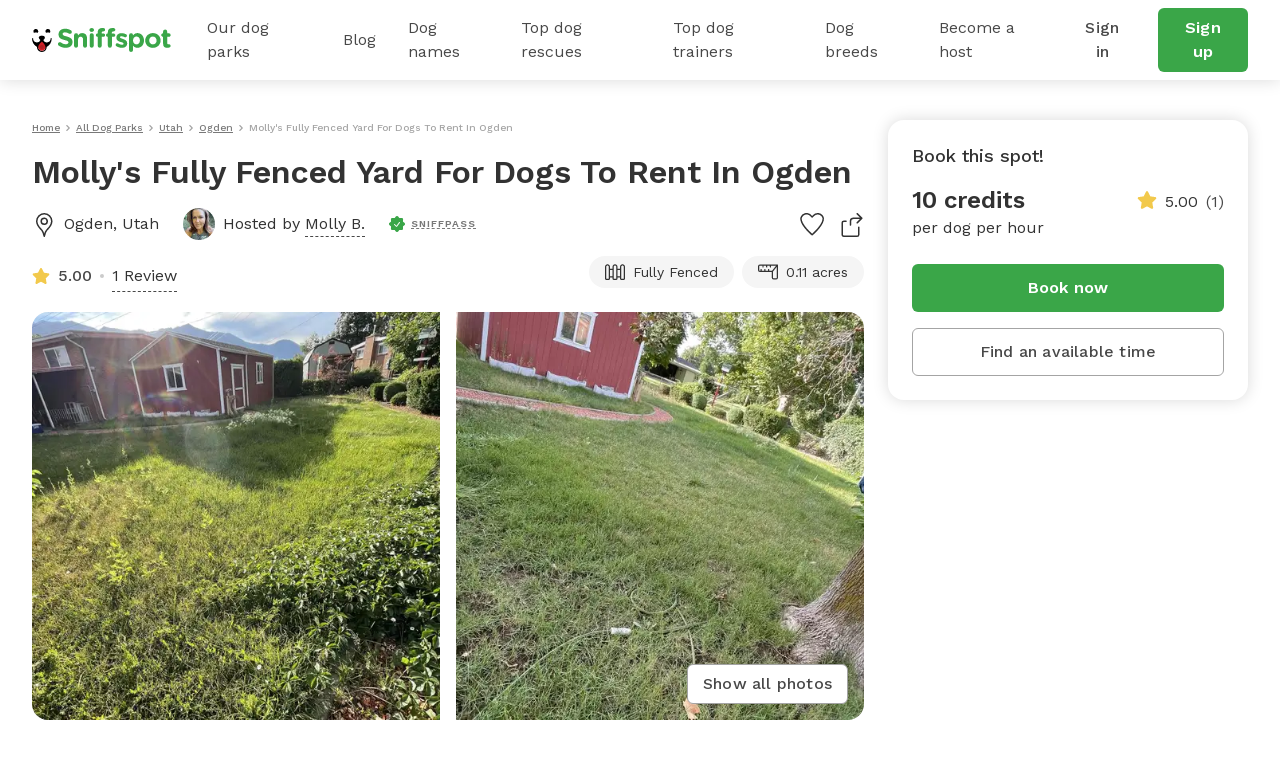

--- FILE ---
content_type: text/css
request_url: https://static.sniffspot.com/packs/css/5385-16bde25d.css
body_size: 6991
content:
.table-header-cell{align-items:center;color:#787878;flex-grow:1}.table-header-cell__icon{display:flex;margin-right:8px}.table-header-cell__info{align-items:center;display:flex}.table-header-cell__title{overflow:hidden;text-overflow:ellipsis;white-space:nowrap}.spot-amenities-button{margin:8px 0 24px}.amenities-list p{font-size:16px;margin:0 0 8px}.amenities-list .amenities-icon{background-position:50%;background-repeat:no-repeat;background-size:contain;display:inline-block;height:30px;margin-right:16px;vertical-align:middle;width:30px}@media screen and (max-width:768px){.amenities-list p{font-size:16px;margin:0 0 8px}}@media(min-width:768px){.spot-details-faqs-list_modal{max-width:600px}}@media(max-width:767px){.spot-details-faqs-list{padding-bottom:82px}}.spot-details-faqs-list .faq-block{border-bottom:1px solid #e7e7e7;cursor:pointer}.spot-details-faqs-list .faq-block .faq-title{display:flex;justify-content:space-between;padding-top:24px}.spot-details-faqs-list .faq-block .faq-title.active{border-color:transparent;color:#3aa648}.spot-details-faqs-list .faq-block .faq-title.active .faq-icon{color:#a4a4a4}.spot-details-faqs-list .faq-block .faq-title .title-text{width:calc(100% - 40px)}.spot-details-faqs-list .faq-block .faq-title .faq-icon{color:#3aa648;display:flex;margin:0 8px}.spot-details-faqs-list .faq-block .faq-subtitle,.spot-details-faqs-list .faq-block:first-child .faq-title{padding-top:8px}@media(min-width:768px){.spot-details-faqs-list .faq-block:first-child .faq-title{padding-top:16px}}.spot-details-faqs-list .faq-block:last-child{border-bottom:none}.map-spot-callout-cont{height:0;position:relative;width:0}.map-spot-callout-cont.call-top .map-spot-callout{top:0}.map-spot-callout-cont.call-bottom .map-spot-callout{bottom:0}.map-spot-callout-cont.call-left .map-spot-callout{left:0}.map-spot-callout-cont.call-right .map-spot-callout{right:0}.map-spot-callout{background-color:#fff;border-radius:6px;box-shadow:0 0 12px rgba(0,0,0,.3);cursor:pointer;max-height:700px;padding:8px 8px 24px;position:absolute;width:250px}.map-spot-callout__imgDiv img{border-radius:4px;height:150px;-o-object-fit:cover;object-fit:cover;-o-object-position:center;object-position:center;width:234px}.map-spot-callout .spot-type-public{color:#a4a4a4;font-size:10px;font-weight:700;letter-spacing:1px;line-height:16px;margin-top:12px;text-transform:uppercase}.map-spot-callout h3{line-clamp:2;-webkit-line-clamp:2;-webkit-box-orient:vertical;color:#3aa648;display:block;display:-webkit-box;font-size:16px;line-height:24px;margin-top:4px;overflow:hidden;text-overflow:ellipsis;width:100%}.map-spot-callout__detail,.map-spot-callout__price,.map-spot-callout__rating{color:#484848;font-size:14px;line-height:24px;margin-top:2px}.map-spot-callout__rating{align-items:center;display:flex}.map-spot-callout__rating span{margin-left:4px}.sniff-listings-anno{background-color:#fff;border-radius:100px;box-shadow:0 0 16px rgba(0,0,0,.15);cursor:pointer;font-size:14px;font-weight:500;height:32px;line-height:24px;min-width:32px;padding:4px 12px}.sniff-listings-anno,.sniff-listings-anno_span-svg{align-items:center;display:flex;justify-content:center}.sniff-listings-anno_span-svg{height:24px}.sniff-listings-anno_span-svg svg{height:14px;width:14px}.sniff-listings-anno.no-size{padding:0!important}.sniff-listings-anno.no-size .sniff-listings-anno_span-svg{height:32px;width:32px}.sniff-listings-anno.active{background-color:#3aa648;color:#fff}@keyframes breathing{0%{transform:scale(1)}50%{transform:scale(.9)}to{transform:scale(1)}}.sniff-listings-anno-my-loc{align-items:center;background-color:#fff;border-radius:50%;display:flex;height:24px;justify-content:center;width:24px}.sniff-listings-anno-my-loc>div{animation:breathing 2s ease 0s infinite normal forwards;background-color:#0074f1;border-radius:50%;height:16px;width:16px}.location .row{margin-bottom:16px;margin-top:16px}.location .row .dscrp{word-break:break-word}.location .row .dscrp .collapsing{transition:none}.location .row .dscrp .read-more{cursor:pointer}.location .row .dscrp .icon{color:#484848;margin-right:8px;vertical-align:sub}@media screen and (max-width:768px){.location{padding:0}.location .row .dscrp{margin-bottom:16px}.location .row .dscrp .icon{margin-right:4px}.location-head{padding:0}}@media screen and (min-width:0)and (max-width:767px){.map-container{max-width:100%}.map-container .row{margin:0}}@media screen and (min-width:1200px){.map-container .map{height:425px}}@media screen and (min-width:960px)and (max-width:1199px){.map-container .map{height:350px}}@media screen and (min-width:768px)and (max-width:959px){.map-container .map{height:325px}}@media screen and (min-width:576px)and (max-width:767px){.map-container .map{height:300px;padding:0}}@media screen and (min-width:0)and (max-width:575px){.map-container .map{height:275px;padding:0}}.water-safety-modal .modal-content{width:-moz-fit-content;width:fit-content}.hazards-content{gap:32px}.hazards-content,.hazards-content .host-note{display:flex;flex-direction:column;width:100%}.hazards-content .host-note{gap:8px}.hazards-content .water-safety-notice{width:100%}.hazards-content .water-safety-notice .notice-container{align-items:flex-start;display:flex;gap:16px}.hazards-content .water-safety-notice .notice-container .icon{color:#484848;flex-shrink:0}.hazards-content .water-safety-notice .notice-container .notice-content{display:flex;flex:1;flex-direction:column;gap:8px}.hazards-content .water-safety-notice .notice-container .notice-content .notice-title{color:#000;font-size:16px;line-height:1.5em}.hazards-content .water-safety-notice .notice-container .notice-content .notice-text{color:#484848;font-size:16px;line-height:1.5em;margin:0}.spot-detail-my-badge{border-radius:16px;display:flex;margin-top:24px;padding:16px;width:360px}.spot-detail-my-badge>div{padding-left:16px;width:calc(100% - 24px)}.spot-detail-my-badge>div p{white-space:pre-wrap}.sort-reviews{align-items:center;cursor:pointer;display:flex;margin:16px 0 40px;position:relative}.sort-reviews span{font-weight:500;margin:0 8px;text-decoration:underline}.sort-reviews .chevron-sort{color:#484848;height:10px;width:10px}.sort-reviews .sort-reviews-modal{background:#fff;border:1px solid #cbcbcb;border-radius:4px;box-shadow:0 0 8px rgba(0,0,0,.05);left:32px;position:absolute;top:32px;width:240px;z-index:50}.sort-reviews .sort-reviews-modal>div{padding:8px 12px;position:relative}.sort-reviews .sort-reviews-modal>div.picked{background-color:#f5f5f5}.sort-reviews .sort-reviews-modal>div svg{color:#787878;height:20px;position:absolute;right:16px;top:50%;transform:translateY(-50%);width:20px}@media(max-width:767px){#reviews{overflow:hidden}}#reviews .spot-detail-my-badge{margin-top:16px;width:100%}@media(min-width:768px){#reviews .spot-detail-my-badge{max-width:424px}}.comments .rev-head{align-items:center;display:flex;justify-content:space-between}.comments .rev-head .star-reviews{color:#f2c94c;position:relative;top:2px;vertical-align:text-top;width:28px}.comments .rev-head .reviews-count{color:#484848}.comments .rev-head .all-reviews{cursor:pointer}.comments .loading{background:url(//static.sniffspot.com/packs/8439de67eddebc386ae0.svg);background-position:50%;background-repeat:no-repeat;background-size:contain;display:inline-block;height:100px;width:100px}.all-reviews-desktop{max-width:700px}.search-bar{margin-bottom:24px}.search-bar .search-input-container{align-items:center;background:#fff;border:1px solid #cbcbcb;border-radius:100px;display:flex;padding:8px 12px;position:relative;transition:border-color .2s ease}.search-bar .search-input-container:focus-within{border-color:#8cd090}.search-bar .search-input-container .search-icon{color:#484848;cursor:pointer;height:16px;margin-right:12px;width:16px}.search-bar .search-input-container .search-input{background:transparent;border:none;color:#484848;flex:1;font-size:14px;line-height:1.71;outline:none}.search-bar .search-input-container .search-input::-moz-placeholder{color:#a4a4a4}.search-bar .search-input-container .search-input::placeholder{color:#a4a4a4}.search-bar .search-input-container .search-input:disabled{cursor:default}.search-bar .search-input-container .search-input::-webkit-search-cancel-button{-webkit-appearance:none;appearance:none;background-image:url("data:image/svg+xml;charset=utf-8,%3Csvg width='16' height='16' fill='none' xmlns='http://www.w3.org/2000/svg'%3E%3Cpath fill-rule='evenodd' clip-rule='evenodd' d='M8 16A8 8 0 1 0 8 0a8 8 0 0 0 0 16ZM4.293 5.707 6.586 8l-2.293 2.293 1.414 1.414L8 9.414l2.293 2.293 1.414-1.414L9.414 8l2.293-2.293-1.414-1.414L8 6.586 5.707 4.293 4.293 5.707Z' fill='%23CBCBCB'/%3E%3C/svg%3E");background-position:50%;background-repeat:no-repeat;background-size:contain;cursor:pointer;height:16px;margin-left:8px;width:16px}.search-bar .search-input-container .search-input::-webkit-search-cancel-button:hover{background-image:url("data:image/svg+xml;charset=utf-8,%3Csvg width='16' height='16' fill='none' xmlns='http://www.w3.org/2000/svg'%3E%3Cpath fill-rule='evenodd' clip-rule='evenodd' d='M8 16A8 8 0 1 0 8 0a8 8 0 0 0 0 16ZM4.293 5.707 6.586 8l-2.293 2.293 1.414 1.414L8 9.414l2.293 2.293 1.414-1.414L9.414 8l2.293-2.293-1.414-1.414L8 6.586 5.707 4.293 4.293 5.707Z' fill='%23484848'/%3E%3C/svg%3E")}.search-bar.spot-detail-search .search-input-container{cursor:pointer}.search-bar.spot-detail-search .search-input-container .search-input{cursor:pointer;pointer-events:none}@media(max-width:767px){.comments{padding:0}.comments .rev-head .title-reviews{align-items:center;display:flex;justify-content:space-between;width:100%}.comments .rev-head .title-reviews .star-reviews{top:1px;width:27px}.comments .rev-head .title-reviews .chevron-reviews{color:#cbcbcb;height:14px;margin-right:16px;width:8px}}.fencing .fence-details .enclosure,.fencing .fence-details .fence-height{align-items:flex-start;display:flex;justify-content:flex-start}.fencing .fence-details .enclosure svg,.fencing .fence-details .fence-height svg{margin-right:16px}.fencing .fence-details .percentage{margin-bottom:8px}.fencing .fence-details .percentage svg{margin-right:4px}.fencing .fence-details .enclosure,.fencing .fence-details .fence-detail,.fencing .fence-details .fence-gap,.fencing .fence-details .fence-height,.fencing .fence-details .fence-type,.fencing .fence-details .percentage{width:100%}.fencing .fence-details .enclosure.break-word,.fencing .fence-details .fence-detail.break-word,.fencing .fence-details .fence-gap.break-word,.fencing .fence-details .fence-height.break-word,.fencing .fence-details .fence-type.break-word,.fencing .fence-details .percentage.break-word{word-wrap:break-word}.fencing .fence-details .enclosure .read-more,.fencing .fence-details .fence-detail .read-more,.fencing .fence-details .fence-gap .read-more,.fencing .fence-details .fence-height .read-more,.fencing .fence-details .fence-type .read-more,.fencing .fence-details .percentage .read-more{cursor:pointer}@media screen and (min-width:768px){.fencing .fence-details{display:flex}.fencing .fence-details>div{width:50%}}@media screen and (max-width:767px){.fencing .percentage-cont{background-color:#f5f5f5;border-radius:8px;margin-bottom:24px;padding:12px 16px}.fencing .percentage-cont .separator{border-bottom:1px dashed #cbcbcb;margin:12px 0}.fencing .percentage-cont .percentage{font-size:16px;line-height:24px;margin-bottom:0}}.spot-dtl-sub-last-active{align-items:center;display:flex;justify-content:space-between;padding-top:24px}.spot-dtl-sub-last-active>span{background-color:#3aa648;border-radius:50%;height:6px;margin-right:8px;width:6px}.spot-dtl-sub-last-active>p{color:#787878;font-size:14px;font-weight:400;line-height:24px}@media(max-width:767px){.spot-dtl-sub-last-active{background-color:#f5f5f5;border-radius:40px;display:inline-flex;margin-top:6px;padding:2px 8px}.spot-dtl-sub-last-active>span{margin-right:6px}.spot-dtl-sub-last-active>p{color:#484848;font-size:12px;line-height:16px}}.tiktok-widget{border:1px solid #cbcbcb;border-radius:12px}.tiktok-widget__left img{border-top-left-radius:12px;border-top-right-radius:12px;height:152px;-o-object-fit:cover;object-fit:cover;-o-object-position:center;object-position:center;width:100%}.tiktok-widget__right{padding:24px;text-align:center}.tiktok-widget__right h3{color:#323232;font-size:18px;font-weight:500;line-height:24px;margin-bottom:24px}.tiktok-widget__btn{align-items:center;background-color:#010101;border-radius:6px;color:#fff!important;cursor:pointer;display:flex;justify-content:center;padding:12px 24px 12px 16px;text-decoration:none!important}.tiktok-widget__btn span{font-size:16px;line-height:24px}.tiktok-widget__btn picture{align-items:center;display:flex;justify-content:center}.tiktok-widget__btn img{height:24px!important;margin-right:16px;-o-object-fit:cover;object-fit:cover;-o-object-position:center;object-position:center;vertical-align:bottom;width:24px!important}.tiktok-widget__icons{align-items:center;display:flex;gap:16px;justify-content:center;margin-top:16px}.tiktok-widget__icons a img{height:40px!important;-o-object-fit:cover;object-fit:cover;-o-object-position:center;object-position:center;width:40px!important}@media(min-width:768px){.tiktok-widget{display:flex;max-height:328px}.tiktok-widget__left{width:50%}.tiktok-widget__left img{border-bottom-left-radius:12px;border-top-left-radius:12px;border-top-right-radius:0;height:100%!important;width:100%!important}.tiktok-widget__right{display:flex;flex-direction:column;justify-content:center;padding:24px;position:relative;text-align:left;width:50%}.tiktok-widget.jumbo .tiktok-widget__btn{width:280px}.tiktok-widget__icons{justify-content:flex-start;margin-top:8px}.tiktok-widget__icons a img{height:24px!important;width:24px!important}}@media screen and (min-width:1200px){.tiktok-widget.jumbo .tiktok-widget__right h3{font-size:32px;font-weight:600;line-height:40px}.tiktok-widget.jumbo .tiktok-widget__btn{padding:16px;width:352px}.tiktok-widget.jumbo .tiktok-widget__btn span{font-size:24px;line-height:32px}.tiktok-widget.jumbo .tiktok-widget__btn img{height:40px;width:40px}.tiktok-widget.jumbo .tiktok-widget__icons{margin-top:16px}.tiktok-widget.jumbo .tiktok-widget__icons a img{height:32px!important;width:32px!important}}.footer{font-size:14px;line-height:32px;margin:0}.footer .logo{position:relative}.footer .paragraph-text{margin-bottom:16px}.footer .row a{margin:0!important}.footer a{color:#323232;margin:0}.footer a img{width:auto}.footer .footer-icons img,.footer .footer-icons svg{cursor:pointer;height:48px;margin-right:16px;width:48px}.footer .content-app-left{margin-right:16px;width:188px}.footer .content-app-left .app-stars{margin-right:8px}.footer .content-app-left .app-stars svg{height:12px;width:12px}.footer .content-app-right{width:calc(100% - 188px)}.footer .content-app-right img{height:auto;-o-object-fit:contain;object-fit:contain;-o-object-position:center;object-position:center}.footer .app-row{margin:0}.footer .app-row>div{margin-bottom:16px}.footer .app-row>div:last-child{margin-bottom:0}.footer .app-row>div a{margin:0}.footer .app-row>div a img,.footer .app-row>div a svg{height:100%;width:100%}.carousel .carousel__spot-photo-container{padding-top:64%}.carousel .carousel__spot-photo-container>.splide{height:100%;left:0;position:absolute;top:0;width:100%}.carousel .carousel__spot-photo-container>.splide .splide__track{height:100%}.carousel .carousel__spot-photo-container .spot-detail-photos-counter{bottom:16px;display:flex;justify-content:center;position:absolute;width:100%}.carousel .carousel__spot-photo-container .spot-detail-photos-counter .photos-text{-webkit-backdrop-filter:blur(2px);backdrop-filter:blur(2px);background:rgba(0,0,0,.5);border-radius:6px;color:#fff;font-size:12px;font-weight:500;line-height:16px;padding:2px 12px;white-space:nowrap}.carousel .mysplide__arrows{align-items:center;display:flex;height:0;justify-content:space-between;left:0;position:absolute;top:50%;transform:translateY(-50%);width:100%}.carousel .mysplide__arrows .mysplide__arrow{align-items:center;background-color:hsla(0,0%,100%,.85);border:none;border-radius:50%;display:flex;height:32px;justify-content:center;padding:8px;position:relative;transition:all .3s;width:32px}.carousel .mysplide__arrows .mysplide__arrow svg{color:#484848;height:12px;width:12px}.carousel .mysplide__arrows .mysplide__arrow--prev{left:8px}.carousel .mysplide__arrows .mysplide__arrow--next{right:8px}.carousel .mysplide__arrows .mysplide__arrow:hover{background-color:#fff}.carousel .carousel-icon-actions{align-items:center;display:flex;justify-content:flex-end;position:absolute;right:4px;top:4px;z-index:9}.carousel .carousel-icon-actions .spot-share-button__box{color:#fff;cursor:pointer;display:flex;padding:8px}.carousel .carousel-icon-actions .spot-fav-fab__fab{color:#fff;padding:8px;position:unset;right:unset;top:unset;z-index:unset}.raw-img-delete-photo{align-items:center;background-color:#fff;border-radius:50%;box-shadow:0 0 16px rgba(0,0,0,.15);cursor:pointer;display:flex;justify-content:center;padding:8px;position:absolute;right:8px;top:8px}.raw-img-delete-photo svg{height:12px;width:12px}.car-ssr-req-container{border-radius:10px;height:100%;overflow:hidden}.spot-badge-offer-membership{align-items:center;cursor:pointer;display:flex;margin-left:16px}@media(min-width:768px){.spot-badge-offer-membership{margin-left:24px}}.spot-badge-offer-membership svg{height:16px;margin-right:6px;width:16px}.spot-badge-offer-membership span{color:#787878;font-size:10px;font-weight:600;letter-spacing:1px;line-height:16px;text-decoration:underline;-webkit-text-decoration-style:dashed;text-decoration-style:dashed;text-transform:uppercase;text-underline-offset:4px}.sniff-stars{align-items:center;display:inline-flex;gap:8px}.sniff-stars__star{cursor:pointer;display:inline-flex;height:24px;position:relative;width:24px}.sniff-stars__star_active .sniff-stars__item_fill{display:block;width:100%}.sniff-stars__star_active .sniff-stars__item_empty{display:none}.sniff-stars__star_quarter_past .sniff-stars__item_fill{display:block;width:42%}.sniff-stars__star_half .sniff-stars__item_fill{display:block;width:50%}.sniff-stars__star_quarter .sniff-stars__item_fill{display:block;width:68%}.sniff-stars__star_read-only{cursor:default}.sniff-stars__item{background-position:0;background-repeat:no-repeat;background-size:24px;display:block;height:24px;left:0;overflow:hidden;position:absolute;top:0;width:24px}.sniff-stars__item_fill{background-image:url(//static.sniffspot.com/packs/d9204c1ecc366477fe58.svg);display:none;z-index:1}.sniff-stars__item_empty{background-image:url(//static.sniffspot.com/packs/e544aef61ac441fecf08.svg);display:block}.public-park-rating{align-items:center;display:flex;justify-content:space-between}@media(max-width:767px){.public-park-rating{align-items:center;flex-direction:column;justify-content:center;padding:0 16px}}.public-park-rating>p{width:500px}@media(max-width:767px){.public-park-rating>p{width:100%}}.public-park-rating__rating{align-items:flex-end;display:flex;flex-direction:column;justify-content:center;width:calc(100% - 500px)}@media(max-width:767px){.public-park-rating__rating{align-items:center;margin-top:8px;width:100%}}.public-park-rating__rating_text{display:flex;gap:8px;justify-content:center}.public-park-rating__rating_text span{font-family:Arial,Helvetica,sans-serif;font-size:12px;line-height:24px;margin-top:8px;text-align:center;width:55px}.public-park-rating__sniff-stars{gap:8px}.public-park-rating__star{display:flex;height:40px;justify-content:center;width:55px}.public-park-rating .sniff-stars__item{background-size:40px;height:40px;left:50%;transform:translateX(-50%);width:40px}.dis-info-ico svg{cursor:pointer}.head-ico{display:inline-block;height:3rem;margin-right:16px;width:3rem}.head-ico.fenced{background:url(//static.sniffspot.com/packs/2c325de21c6e80091ac4.svg);background-position:50%;background-repeat:no-repeat;background-size:contain}.head-ico.ruler{background:url(//static.sniffspot.com/packs/41ca9c012e275e777796.svg);background-position:50%;background-repeat:no-repeat;background-size:contain}.head-row-title .head-title{margin-bottom:0;margin-top:6rem;padding-right:15px}@media screen and (min-width:768px)and (max-width:959px){.head-row-title .head-title{margin-top:1rem}}.public-tag{letter-spacing:1px}.head-location{display:flex;justify-content:space-between}.head-location>div{font-size:16px;line-height:24px;width:calc(100% - 32px)}.head-location svg{height:24px;width:24px}.head-info .col-md-12,.head-location .col-md-12,.head-row-title .col-md-12{padding:0}.head-info{font-size:16px}.head-info>div{display:flex;flex-wrap:wrap;justify-content:flex-start}.head-info>div .head-info-box{background-color:#f5f5f5;border-radius:50px;margin-bottom:1rem;margin-right:8px;padding:4px 16px}@media screen and (max-width:768px){.head-ico{height:16px;margin-right:8px;width:20px}.head-row-title{margin:auto}.head-row-title .head-title{margin-top:16px}.head-location{margin:auto;padding:16px 0 24px}}@media screen and (max-width:325px){.head-row-title .head-title{font-size:22px!important;line-height:24px!important}.head-info{font-size:14px;padding-bottom:1rem}}.sniff-blog-post__sticky{animation:fade .2s;background-color:#e9fbe3;display:none;opacity:0;padding:16px;position:fixed;top:56px;width:100vw;z-index:25}.sniff-blog-post__sticky .desktop-container{align-items:center;display:flex;justify-content:space-between;width:100%}.sniff-blog-post__sticky p:first-child{align-items:center;display:flex;width:184px}.sniff-blog-post__sticky a:nth-child(2){align-items:center;display:flex;justify-content:flex-end;width:calc(100% - 184px)}.sniff-blog-post__sticky.show{display:block;opacity:1}@media(max-width:767px){.sniff-blog-post__sticky.show.has-app-banner{top:141px}}@media(min-width:768px){.sniff-blog-post__sticky{padding:24px 16px;top:80px}.sniff-blog-post__sticky.show .desktop-container{align-items:center;display:flex;justify-content:space-between}.sniff-blog-post__sticky.show .desktop-container p:first-child{width:calc(100% - 200px)}.sniff-blog-post__sticky.show .desktop-container a:nth-child(2){width:200px}}.nearby-spots-component{display:flex;flex-wrap:nowrap;gap:16px;margin-top:24px;overflow-x:auto;overflow-x:overlay;scrollbar-width:thin;width:100%}.nearby-spots-component__item{max-width:calc(100% - 40px);min-width:calc(100% - 40px);width:calc(100% - 40px)}@media(min-width:768px){.nearby-spots-component__item{max-width:calc(25% - 12px);min-width:calc(25% - 12px);width:calc(25% - 12px)}}.nearby-spots-component__item_carousel{padding-top:64%;position:relative;width:100%}.nearby-spots-component__item_carousel_spot-photo-container{border-radius:10px;bottom:0;height:100%;left:0;overflow:hidden;position:absolute;right:0;top:0;width:100%}.nearby-spots-component__item_carousel_spot-photo-container .splide,.nearby-spots-component__item_carousel_spot-photo-container .splide__track{height:100%}.nearby-spots-component__item_carousel_spot-photo-container .splide img,.nearby-spots-component__item_carousel_spot-photo-container .splide__track img{height:100%;-o-object-fit:cover;object-fit:cover;-o-object-position:center;object-position:center;width:100%}.nearby-spots-component__tag{align-items:center;display:flex;justify-content:space-between;margin:8px 0}.nearby-spots-component__tag_title{color:#3aa648;font-size:10px;font-weight:700;letter-spacing:1px;line-height:16px;text-transform:uppercase}.nearby-spots-component__tag_title_publicPark{color:#a4a4a4}.nearby-spots-component__tag_rating{align-items:center;display:flex}.nearby-spots-component__tag_rating_icon{align-items:center;display:flex;height:16px;justify-content:center;width:16px}.nearby-spots-component__tag_rating_icon svg{height:16px;width:16px}.nearby-spots-component__title{display:flex;justify-content:space-between;margin-bottom:4px}.nearby-spots-component__title a{color:#323232;font-size:18px;font-weight:600;line-height:24px;width:calc(100% - 32px)}.nearby-spots-component__title_subs{align-items:center;display:flex;height:24px;justify-content:center;width:24px}.nearby-spots-component__title_subs svg{height:24px;width:24px}.nearby-spots-component__enclosure{align-items:center;color:#787878;display:flex;margin-top:4px}.nearby-spots-component__enclosure svg{height:16px;margin-right:8px;width:16px}.nearby-spots-component__enclosure_dot{background-color:#787878;border-radius:50%;height:2px;margin:0 8px;width:2px}.nearby-spots-component__desc{line-clamp:2;-webkit-line-clamp:2;-webkit-box-orient:vertical;display:block;display:-webkit-box;margin-top:8px;overflow:hidden;text-overflow:ellipsis}.nearby-spots-component__amenities{display:flex;flex-wrap:wrap;gap:8px;margin-top:16px}.nearby-spots-component__amenities p{align-items:center;background-color:#f5f5f5;border-radius:100px;color:#323232;display:flex;font-size:14px;line-height:24px;padding:0 12px}.nearby-spots-component__amenities p .spot-amenities-icon{align-items:center;display:flex;height:16px;justify-content:center;margin-right:6px;width:16px}.nearby-spots-component__amenities p svg{height:16px;width:16px}.nearby-spots-component__review{color:#787878;display:flex;margin-top:16px}.nearby-spots-component__review_svg{align-items:center;display:flex;height:24px;justify-content:center;margin-right:8px;width:16px}.nearby-spots-component__review_svg svg{height:16px;width:16px}.nearby-spots-component__review p{font-size:14px;font-weight:400;line-height:24px;width:calc(100% - 24px)}.nearby-spots-component__review p span{color:#3aa648;text-decoration:underline;text-underline-offset:4px}.nearby-spots-component__location{display:flex;justify-content:space-between;margin:16px 0}.nearby-spots-component__location_addr{align-items:center;color:#484848;display:flex;font-size:14px;line-height:24px}.nearby-spots-component__location_addr_icon{align-items:center;display:flex;height:16px;justify-content:center;margin-right:4px;width:16px}.nearby-spots-component__location_addr_icon svg{height:16px;width:16px}.public-park-details__banner-1,.public-park-details__banner-2{display:flex;margin:24px -16px;width:calc(100% + 32px)}.public-park-details__banner-1_content,.public-park-details__banner-2_content{background-color:#e9fbe3;padding:24px 16px}.public-park-details__banner-1_content p,.public-park-details__banner-2_content p{font-family:Work Sans}.public-park-details__banner-1 img,.public-park-details__banner-2 img{border-radius:0;height:auto;margin:0;max-width:100%;-o-object-fit:cover;object-fit:cover;-o-object-position:center;object-position:center}@media(min-width:768px){.public-park-details__banner-1,.public-park-details__banner-2{border-radius:12px;margin:64px 0;overflow:hidden;width:100%}}.public-park-details__banner-1{flex-direction:column}.public-park-details__banner-1_content{text-align:center}@media(min-width:768px){.public-park-details__banner-1{flex-direction:row}.public-park-details__banner-1 picture{width:50%}.public-park-details__banner-1_content{padding:24px;text-align:left;width:50%}}.public-park-details__small-details{background:#edffe8;border-radius:6px;margin:16px;padding:16px}.public-park-details__small-details h4{color:#3f702e;font-weight:500;margin-bottom:16px}.public-park-details__small-details a{align-items:center;display:flex;font-size:14px;line-height:24px}.public-park-details__small-details a svg{color:#484848;height:16px;margin-right:8px;width:16px}@media(min-width:768px){.public-park-details__small-details{margin:16px 0;width:343px}}.public-park-details__other-cities{margin:0 auto 32px;max-width:1350px;width:95%}@media(max-width:767px){.public-park-details__other-cities{margin:0 16px 32px;width:100%}}@media(min-width:768px){.public-park-details__other-cities_cont{display:flex;flex-wrap:wrap;gap:32px}.public-park-details__other-cities_cont a{align-items:center;border:1px solid #e7e7e7;border-radius:6px;display:flex;justify-content:center;padding:32px 16px;width:calc(25% - 24px)}}.public-park-details__other-city{align-items:center;border-bottom:1px solid #e7e7e7;color:#323232!important;display:flex;font-size:16px;font-weight:500;line-height:24px;padding:16px 0}.public-park-details__other-city svg{height:24px;margin-right:12px;width:24px}.nearby-spots{margin:0 auto 32px;max-width:1350px;width:95%}@media(max-width:767px){.nearby-spots{padding:0 16px;width:100%}}.nearby-spots .car-slide{display:flex;margin:0 -8px}.nearby-spots .car-slide .listing-preview{margin-bottom:0!important;min-width:33.3333333333%;width:33.3333333333%}.nearby-spots .car-slide.car-slide-ssr{overflow:auto;scrollbar-width:thin}.nearby-spots .car-slide.car-slide-ssr::-webkit-scrollbar{height:8px}.nearby-spots-mobile{margin-bottom:32px}.nearby-spots-mobile .listing-preview.home-page:last-child{margin-right:0}.nearby-spots-mobile .in-row{overflow-x:auto;scrollbar-width:thin}.nearby-spots-mobile .in-row::-webkit-scrollbar{height:4px}.mobile-photo-gallery{background-color:#fff;height:100%;left:0;position:fixed;top:0;width:100%;z-index:130}.mobile-photo-gallery .gallery-header{align-items:center;background-color:#fff;display:flex;height:56px;position:sticky;top:0;z-index:120}.mobile-photo-gallery .gallery-header .back-ico{cursor:pointer;display:flex;left:0;padding:32px 32px 32px 16px;z-index:125}.mobile-photo-gallery .gallery-header p{left:0;padding:16px;position:absolute;text-align:center;width:100vw}.mobile-photo-gallery .preloader{display:flex;height:300px;justify-content:center;width:100%;z-index:10}.mobile-photo-gallery .gallery-photos{height:calc(100dvh - 138px);overflow:hidden}.mobile-photo-gallery .gallery-photos .photos-box{padding-bottom:16px}.mobile-photo-gallery .gallery-photos .photos-box .spot-detail-photos-submitted{bottom:28px}.mobile-photo-gallery .gallery-photos .photos-box .photos-item{height:300px;-o-object-fit:cover;object-fit:cover;-o-object-position:center;object-position:center;width:100%}.mobile-photo-gallery .gallery-photos .photos-box .spot-detail-photos-caption{font-size:14px;line-height:21px;margin:4px 16px 0}.single-view-photo{position:relative}.single-view-photo .carousel__photo-container{padding-top:100%}.single-view-photo .photos-item{height:auto;width:100%}.single-view-photo .photos-submitted-box{bottom:90px;display:flex;font-size:12px;font-weight:500;justify-content:center;line-height:16px;position:fixed;width:100%}.single-view-photo .photos-submitted-box .photos-submitted{-webkit-backdrop-filter:blur(2px);backdrop-filter:blur(2px);background:#e7e7e7;border-radius:6px;margin-bottom:0;padding:2px 16px}.spot-view-page-warning .warning-spot-photos__container{margin:0 auto -8px!important;max-width:1350px;padding:32px 0 0!important;width:calc(100% - 64px)}@media(min-width:768px){.spot-view-page-warning .warning-spot-photos__container>div{margin:0;max-width:1350px}}@media(max-width:767px){.spot-view-page-warning .warning-spot-photos__container{margin:8px 0!important;padding:16px!important;width:100%}}.spot-view-page{display:flex}.spot-view-page.container{max-width:1350px;width:calc(100% - 64px)}@media(min-width:768px){.spot-view-page.container{padding-top:24px}}.spot-view-page .price .price-box{border-radius:4px;box-shadow:0 0 16px rgba(0,0,0,.15);display:inline-block;padding:8px 12px}.spot-view-page .price .ok-icon{color:#3aa648;height:24px;margin:0 16px 0 0;width:24px}@media(min-width:768px){.spot-view-page .price .price-box{padding:12px 24px}}.spot-view-page .spot-detail-block{width:calc(100% - 360px)}.spot-view-page .desktop-book-block{height:100%;height:-moz-fit-content;height:fit-content;margin-left:24px;margin-top:16px;position:sticky;top:120px}.spot-view-page .desktop-book-block.spot-top-bar-test{top:177px}.spot-view-page .desktop-book-block.public-park{margin-left:48px;margin-top:24px;position:relative;top:0;width:420px}.spot-view-page .desktop-book-block__content{border-radius:16px;box-shadow:0 0 16px rgba(0,0,0,.15);padding:24px;width:360px}.spot-view-page .desktop-book-block__content>div{width:312px}.spot-view-page .desktop-book-block__content .book-price{align-items:flex-start;display:flex;justify-content:space-between}.spot-view-page .desktop-book-block__content .book-price .book-rating{display:flex;position:relative;top:6px}.spot-view-page .desktop-book-block__content .book-price .book-rating .star-icon{height:20px;margin-right:8px;width:20px}.spot-view-page .desktop-book-block__content .book-price .book-rating .ratings-count{margin-right:8px}.spot-view-page .desktop-book-block__content .book-price .book-rating .comments-count{color:#484848}.spot-view-page .desktop-book-block .user-member-banner{margin:24px 0 0}.spot-view-page .desktop-book-block .desktop-book-block__content.has-sniffpass-note{border-radius:16px 16px 0 0}.spot-view-page .desktop-book-block .sniffpass-required-note-desktop{background-color:#f5f5f5;border-radius:0 0 16px 16px;padding:12px 16px}.spot-view-page .desktop-book-block .sniffpass-required-note-desktop .sniffpass-note{align-items:center;color:#484848;display:flex;font-size:12px;font-weight:500;gap:8px;justify-content:center}.spot-view-page .desktop-book-block .sniffpass-required-note-desktop .sniffpass-note .check-icon{flex-shrink:0;height:12px;width:12px}.spot-view-page .desktop-book-block.disabled .desktop-book-block__content{background-color:#fcf4db;border-radius:16px;box-shadow:none}.spot-view-page .desktop-header{margin-top:16px;width:100%}.spot-view-page .desktop-header .header-info{align-items:center;display:flex;justify-content:space-between}.spot-view-page .desktop-header .header-info .info-left{align-items:center;display:flex;justify-content:flex-start}.spot-view-page .desktop-header .header-info .info-left .spot-location{margin-right:24px}.spot-view-page .desktop-header .header-info .info-left .spot-location svg{margin-right:8px}.spot-view-page .desktop-header .header-info .spot-core-action{align-items:center;display:flex;justify-content:flex-end}.spot-view-page .desktop-header .header-info .spot-core-action .spot-top-badge{height:-moz-fit-content;height:fit-content;margin:0 16px 0 0;position:relative}.spot-view-page .desktop-header .header-info .spot-core-action .spot-fav-fab__fab{bottom:0;height:-moz-fit-content;height:fit-content;left:0;margin-right:16px;position:relative;right:0;top:0}.spot-view-page .desktop-header .spot-header-detail{align-items:flex-end;display:flex;justify-content:space-between;margin-bottom:24px}.spot-view-page .desktop-header .spot-header-detail .spot-core-detail{display:flex;justify-content:flex-start}.spot-view-page .desktop-header .spot-header-detail .spot-core-detail .head-info-box{background-color:#f5f5f5;border-radius:50px;margin-right:8px;padding:4px 16px}.spot-view-page .desktop-header .spot-header-detail .spot-core-detail .head-info-box svg{height:16px;margin-right:8px;vertical-align:text-bottom;width:20px}.spot-view-page .desktop-header .spot-header-detail .spot-core-detail .head-info-box:last-child{margin-right:0}.spot-view-page .desktop-header .spot-photos-block{display:flex;position:relative}.spot-view-page .desktop-header .spot-photos-block .show-all-photo{bottom:16px;position:absolute;right:16px}.spot-view-page .desktop-header .spot-photos-block .desktop-photo{background-color:#f5f5f5;cursor:pointer;height:0;padding-top:64%;position:relative}.spot-view-page .desktop-header .spot-photos-block .desktop-photo .preloader{left:50%;position:absolute;top:50%;transform:translate(-50%,-50%);z-index:50}.spot-view-page .desktop-header .spot-photos-block .desktop-photo .photos-item{height:100%;left:0;-o-object-fit:cover;object-fit:cover;-o-object-position:center;object-position:center;position:absolute;top:0;width:100%}.spot-view-page .desktop-header .spot-photos-block .img-big{flex:2;margin-right:16px}.spot-view-page .desktop-header .spot-photos-block .img-big .desktop-photo{border-bottom-left-radius:16px;border-top-left-radius:16px;height:100%}.spot-view-page .desktop-header .spot-photos-block .img-big .desktop-photo .photos-item{border-bottom-left-radius:16px;border-top-left-radius:16px}.spot-view-page .desktop-header .spot-photos-block .img-big.full-img{border-radius:16px;height:532px;margin-right:0;overflow:hidden;width:100%}.spot-view-page .desktop-header .spot-photos-block .img-big.full-img .desktop-photo{padding-top:532px}.spot-view-page .desktop-header .spot-photos-block .img-big.full-img img{height:532px}.spot-view-page .desktop-header .spot-photos-block .img-big.two-img{flex:1}.spot-view-page .desktop-header .spot-photos-block .img-big.two-img .desktop-photo{padding-top:100%}.spot-view-page .desktop-header .spot-photos-block .img-sml{display:flex;flex:1;flex-direction:column}.spot-view-page .desktop-header .spot-photos-block .img-sml .desktop-photo:first-child{border-top-right-radius:16px;margin-bottom:16px}.spot-view-page .desktop-header .spot-photos-block .img-sml .desktop-photo:first-child .photos-item{border-top-right-radius:16px}.spot-view-page .desktop-header .spot-photos-block .img-sml .desktop-photo:nth-child(2),.spot-view-page .desktop-header .spot-photos-block .img-sml .desktop-photo:nth-child(2) .photos-item{border-bottom-right-radius:16px}.spot-view-page .desktop-header .spot-photos-block .img-sml.two-img .desktop-photo{padding-top:100%}.spot-view-page .desktop-header .spot-photos-block .img-sml.two-img .desktop-photo:first-child{border-bottom-right-radius:16px;border-top-right-radius:16px;margin-bottom:0}.spot-view-page .desktop-header .spot-photos-block .img-sml.two-img .desktop-photo:first-child .photos-item{border-bottom-right-radius:16px;border-top-right-radius:16px}.dis-info{align-items:flex-start;background-color:#fcf4db;display:flex;justify-content:flex-start;padding:0}.dis-info.top-bar{height:56px;position:fixed;top:0;width:100vw;z-index:175}.dis-info.top-bar.banner{top:50px}.dis-info .dis-cal-ico{color:#ce7003;margin-right:16px}.dis-info .title{color:#ce7003}.dis-info .dis-more-info{margin-left:16px}.head-container{padding:0}.head-container.banner{margin-top:50px}.head-container .head{flex-direction:row-reverse;margin:0 2rem}.head-container .head .info{padding:0;position:relative}.head-container .head .info .head-row-title{margin:0}.head-container .head .info .head-row-title .col-md-12{padding:0}.head-container .head .mobile-carousel{padding:0;position:relative}.head-container .head .mobile-carousel .spot-main-photo{height:0;padding-top:256px;width:100%}.head-container .head .mobile-carousel .spot-main-photo .carousel__photo-container{height:100%;left:0;padding-top:0;position:absolute;top:0;width:100%}.head-container .head .mobile-carousel .spot-main-photo .preloader{left:50%;position:absolute;top:50%;transform:translate(-50%,-50%);z-index:50}.head-container .head .mobile-carousel .spot-main-photo.carou-ssr{height:256px;padding-top:0}.head-container .head .mobile-carousel .spot-main-photo.carou-ssr .img.carousel-spot-inner{height:256px;-o-object-fit:cover;object-fit:cover;-o-object-position:center;object-position:center;width:100%}.head-container .head .mobile-carousel .spot-main-photo.placeholder-photo{cursor:default!important;height:256px!important;padding-top:0!important}.head-container .head .mobile-carousel .spot-main-action{align-items:flex-start;display:flex;justify-content:space-between;left:0;padding:16px;position:absolute;top:0;width:100%}.head-container .head .mobile-carousel .spot-main-action .close-box{width:-moz-fit-content;width:fit-content}.head-container .head .mobile-carousel .spot-main-action .actions{align-items:flex-start;display:flex;justify-content:flex-end;width:-moz-fit-content;width:fit-content}.head-container .head .mobile-carousel .spot-main-action .actions .spot-top-badge{margin:0 16px 0 0!important;position:relative}.head-container .head .mobile-carousel .spot-main-action .actions .spot-fav-fab__fab{bottom:0;left:0;margin:0 16px 0 0!important;position:relative;right:0;top:0}.spot-detail-photos-counter,.spot-detail-photos-submitted{display:flex;justify-content:center;position:absolute;width:100%}.spot-detail-photos-counter .photos-text,.spot-detail-photos-submitted .photos-text{-webkit-backdrop-filter:blur(2px);backdrop-filter:blur(2px);background:rgba(0,0,0,.5);border-radius:6px;color:#fff;font-size:12px;font-weight:500;line-height:16px;padding:2px 12px;white-space:nowrap}.spot-detail-photos-counter{bottom:16px}.spot-detail-photos-submitted{bottom:12px;justify-content:flex-end;padding-right:12px}.spot-detail-photos-submitted .photos-text{padding:2px 16px}.ask-container .ask-row{margin-top:2rem}.ask-container .ask-row a{color:#3aa648;cursor:pointer}.container.price ul,.container.rules ul{padding-left:2.3rem}.container.price ul li,.container.rules ul li{margin-bottom:16px}.container.price .cancel-text,.container.price ul,.container.rules .cancel-text,.container.rules ul{font-size:2rem}.container.price .row-field,.container.rules .row-field{padding:1rem 0}.container.price .row-field .field,.container.rules .row-field .field{font-size:2rem}.container.calendar{max-width:100%}.container.calendar .calendar-title{margin:3rem 1rem 1rem}.container.calendar .row{margin:0}.container.calendar .col-md-12{padding:0}.container.spinner{max-width:100%}.container.spinner .row{align-items:center;height:calc(100vh - 50px)}.container.spinner .row .spinner{background-image:url(//static.sniffspot.com/packs/8439de67eddebc386ae0.svg);background-position:50%;background-repeat:no-repeat;background-size:contain;display:inline-block;height:100px;width:100px}@media(min-width:768px){.sdp-render-sub-info{align-items:center;display:flex;flex-wrap:wrap;width:calc(100% - 324px)}}.sdp-render-sub-info .mobile-sub-info{align-items:center;display:flex;justify-content:flex-start;position:relative}@media(min-width:768px){.sdp-render-sub-info .mobile-sub-info{padding-top:24px}}.sdp-render-sub-info .mobile-sub-info .sub-star{height:18px;margin-right:8px;width:18px}.sdp-render-sub-info .mobile-sub-info .sub-rating{color:#484848;font-weight:500}.sdp-render-sub-info .mobile-sub-info .dot-separator{background-color:#cbcbcb;border-radius:50%;height:4px;margin:0 8px;width:4px}.sdp-render-sub-info .mobile-sub-info .sub-reviews{cursor:pointer;margin-right:16px;position:relative}.sdp-render-sub-info .mobile-sub-badges{align-items:center;display:flex;margin-bottom:24px;padding:0 16px}@media(min-width:768px){.sdp-render-sub-info .mobile-sub-badges{margin-bottom:0;margin-right:16px;padding:24px 0 0}}.sdp-render-sub-info .mobile-sub-badges .spot-top-badge{margin:0;position:relative}.sdp-render-sub-info .mobile-sub-badges>div:first-child,.sdp-render-sub-info .mobile-sub-badges>div:first-child>div:first-child{margin-left:0}.mobile-host-info{align-items:center;display:flex;justify-content:flex-start}.mobile-host-info .host-avatar{border-radius:50%;height:32px;margin-right:8px;-o-object-fit:cover;object-fit:cover;-o-object-position:center;object-position:center;width:32px}.mobile-host-info .host-text .host-name{cursor:pointer;position:relative}.placeholder-photo{background-color:#e7e7e7;cursor:default!important}.placeholder-photo svg{color:#787878;height:36px;left:50%;position:absolute;top:50%;transform:translate(-50%,-50%);width:36px}.spot-view-report-block{margin-top:32px}.spot-view-margin{margin-bottom:48px}.full-screen-modal{max-width:100%}.full-screen-modal .modal-content .carousel{height:80vh}.full-screen-modal .modal-content .modal-header{padding:0 1rem 0 0}.desktop-photo-backdrop.show{opacity:.75}.dscrp{white-space:pre-wrap}.dotted-underline{border-bottom:1px dashed #484848;bottom:-4px;left:0;position:absolute;width:100%}@media(min-width:768px){.before-book-warning-modal{min-width:560px}}.before-book-warning-modal .book-warning-action{margin-top:48px}@media(min-width:768px){.before-book-warning-modal .book-warning-action{align-items:center;display:flex;flex-direction:row-reverse;justify-content:space-between}}@media(max-width:767px){.before-book-warning-modal .sniff-button{width:100%}}.before-book-warning-modal .book-warning-info-section{display:flex;margin-bottom:24px}.before-book-warning-modal .book-warning-info-section svg{margin-right:16px}.before-book-warning-modal .book-warning-info-section .info-section-right{width:calc(100% - 40px)}@media(min-width:768px){.spot-view-page-footer .snif-section .container{max-width:1350px}}.memberships-modal-spot-details__header{background-color:#fcf4db;border-radius:10px 10px 0 0;height:80px;left:0;position:absolute;top:0;width:100%}.memberships-modal-spot-details__close{align-items:center;cursor:pointer;display:flex;justify-content:center;padding:16px;position:absolute;z-index:5}.memberships-modal-spot-details__close svg{height:20px;width:20px}.memberships-modal-spot-details__content{padding:8px 8px 16px;position:relative;text-align:center}.memberships-modal-spot-details__thumbnail{align-items:center;display:flex;height:80px;justify-content:center;margin:0 auto;position:relative;width:80px}.memberships-modal-spot-details__thumbnail img{border-radius:16px;height:80px;-o-object-fit:cover;object-fit:cover;-o-object-position:center;object-position:center;width:80px}.memberships-modal-spot-details__thumbnail svg{bottom:-8px;position:absolute;right:-8px}.memberships-modal-spot-details__cta{background-color:#f2c94c!important;color:#323232!important;margin-top:40px}.sniffpass-modal-spot-details__header{background-color:rgba(212,239,213,.5);border-radius:10px 10px 0 0;height:80px;left:0;position:absolute;top:0;width:100%}.sniffpass-modal-spot-details__close{align-items:center;cursor:pointer;display:flex;justify-content:center;padding:16px;position:absolute;z-index:5}.sniffpass-modal-spot-details__close svg{height:20px;width:20px}.sniffpass-modal-spot-details__content{padding:8px 8px 16px;position:relative;text-align:center}.sniffpass-modal-spot-details__thumbnail{align-items:center;display:flex;height:48px;justify-content:center;margin:24px auto 0;position:relative;width:48px}.sniffpass-modal-spot-details__thumbnail svg{height:48px;width:48px}.sniffpass-modal-spot-details__cta{margin-top:40px}.scroll-modal-content_close{align-items:center;cursor:pointer;display:flex;height:52px;justify-content:center;left:0;position:absolute;top:0;width:52px}.scroll-modal-content_close svg{height:20px;width:20px}@media(max-width:767px){.container{max-width:calc(100% - 32px)}.container.price ul,.container.rules ul{padding-left:19px}.container.price ul li,.container.rules ul li{margin-bottom:8px}.container.price .cancel-text,.container.price ul,.container.rules .cancel-text,.container.rules ul{font-size:16px}.container.price .row-field,.container.rules .row-field{padding:4px 0}.container.price .row-field .field,.container.rules .row-field .field{font-size:16px}.head-container{margin:0;max-width:100%}.head-container .head{flex-direction:row;margin:0;padding-top:0}.head-container .head .info,.head-container .head .mobile-host-info,.head-container .head .mobile-sub-info{padding:0 16px;width:100%}.ask-container .ask-row a{font-size:1.5rem}}@media screen and (min-width:0)and (max-width:325px){.head-container .head .info{padding:0 16px}.head-container .head .mobile-carousel{width:100%}}@media screen and (min-width:326px)and (max-width:580px){.head-container .head .info{padding:0 16px}.head-container .head .mobile-carousel{width:100%}}@media screen and (min-width:580px)and (max-width:767px){.head-container .head .info{margin:0 16px;padding:0}.head-container .head .mobile-carousel{padding:0;width:768px}}@media screen and (min-width:768px)and (max-width:989px){.head-container .head{flex-direction:row}.head-container .head .info{margin:0 15%;padding:0}.head-container .head .mobile-carousel{width:100%}.head-container .head .mobile-carousel .carousel .carousel-spot-inner.img{border-radius:8px}}@media screen and (min-width:990px)and (max-width:1199px){.head-container .head .info{width:calc(100% - 600px)}.head-container .head .mobile-carousel{height:425px;width:600px}.head-container .head .mobile-carousel .carousel .carousel-spot-inner.img{border-radius:8px}}@media screen and (min-width:1200px){.head-container .head .info{width:calc(100% - 750px)}.head-container .head .mobile-carousel{height:475px;width:750px}.head-container .head .mobile-carousel .carousel .carousel-spot-inner.img{border-radius:8px}}@media(max-width:767px){.spot-view-page.container{max-width:100%;width:100%}.spot-view-page .desktop-book-block{display:none}.spot-view-page .spot-detail-block{width:100%}.spot-view-page .head-info{margin-left:0;margin-right:0}.spot-view-page .head-info .head-info-box{align-items:center;display:flex;margin-bottom:24px}.spot-view-page .mobile-host-info,.spot-view-page .mobile-sub-info{margin-bottom:24px}.dis-info{padding:16px}body{overflow-x:hidden;width:100vw}}@media screen and (max-width:325px){.container h2{font-size:20px!important;line-height:24px!important}}
/*# sourceMappingURL=5385-16bde25d.css.map*/

--- FILE ---
content_type: text/css
request_url: https://static.sniffspot.com/packs/css/generated/SpotDetail-ba989745.css
body_size: 5283
content:
.sniff-button{border:1px solid transparent;border-radius:6px;font-size:16px;font-weight:600;letter-spacing:.2px;line-height:24px;padding:11px 23px;text-align:center;text-decoration:none;transition:.2s}.sniff-button:focus,.sniff-button:hover{outline:none}.sniff-button:disabled{cursor:not-allowed}.sniff-button_block{padding-left:5px;padding-right:5px;width:100%}@media(max-width:767px){.sniff-button_block_mobile{padding-left:5px;padding-right:5px;width:100%}}@media(min-width:768px){.sniff-button_block_desktop{padding-left:5px;padding-right:5px;width:100%}}.sniff-button_size_sm{border-radius:4px;font-size:14px;padding:3px 11px}.sniff-button_size_md{padding:7px 15px}.sniff-button_size_lg{padding:11px 23px}.sniff-button_color_primary{background-color:#3aa648;color:#fff}@media(min-width:768px){.sniff-button_color_primary:hover{background-color:#51b85d}}.sniff-button_color_primary:active{background-color:#2e8a3a}.sniff-button_color_primary:disabled{background-color:#a4a4a4;color:#fff}.sniff-button_color_secondary{background-color:#fff;border-color:#a4a4a4;color:#484848;font-weight:500}@media(min-width:768px){.sniff-button_color_secondary:hover{border-color:#51b85d;color:#51b85d}}.sniff-button_color_secondary:active{background-color:#f5f5f5;border-color:#a4a4a4;color:#484848}.sniff-button_color_secondary:disabled{background-color:#e7e7e7;border-color:#e7e7e7;color:#787878}.sniff-button_color_secondary-dashed{background-color:#fff;border:1px dashed #a4a4a4;color:#000;font-weight:500}@media(min-width:768px){.sniff-button_color_secondary-dashed:hover{color:#484848}}.sniff-button_color_secondary-dashed:active{color:#484848}.sniff-button_color_secondary-dashed:disabled{background-color:#e7e7e7;border-color:#e7e7e7;color:#787878}.sniff-button_color_danger{background-color:#ca3237;color:#fff}@media(min-width:768px){.sniff-button_color_danger:hover{background-color:#bf4242}}.sniff-button_color_danger:active{background-color:#851215}.sniff-button_color_danger:disabled{background-color:#a4a4a4;color:#fff}.sniff-button_color_danger-outline{background-color:#fff;border-color:#ca3237;color:#ca3237}@media(min-width:768px){.sniff-button_color_danger-outline:hover{border-color:#bf4242;color:#bf4242}}.sniff-button_color_danger-outline:active{border-color:#851215;color:#851215}.sniff-button_color_danger-outline:disabled{background-color:#a4a4a4;border-color:#a4a4a4;color:#fff}.sniff-button_color_transparent{background-color:transparent;border-color:transparent;color:#484848;font-weight:500;text-decoration:underline;text-underline-offset:4px}.availability{display:none}.availability .link{color:#3aa648;cursor:pointer}.availability .link:hover{text-decoration:underline}@media screen and (max-width:768px){.availability{display:block}}.modal-mobile-blur{-webkit-backdrop-filter:blur(4px);backdrop-filter:blur(4px)}.border-radius-10{border-radius:10px!important}.modal-mobile-wrapper{height:100dvh!important}@media(min-width:768px){.modal-mobile-wrapper{left:0;position:fixed;top:0;width:100%}.modal-mobile-wrapper.modal-ssr{z-index:999}.modal-mobile-wrapper .modal-mobile.modal-dialog{transition:transform .2s ease-out!important}}.modal-mobile-wrapper .modal-mobile .modal-content{background-color:#fff;border-radius:10px}.modal-mobile-wrapper .modal-mobile .modal-content .modal-body{padding:0}.modal-mobile-wrapper .modal-mobile__title{box-shadow:0 0 16px rgba(0,0,0,.15);padding:16px;text-align:center}.modal-mobile-wrapper .modal-mobile__title p{position:relative}.modal-mobile-wrapper .modal-mobile__content{padding:24px}.modal-mobile-wrapper .modal-mobile__rectangle-mobile{display:none}.modal-mobile-wrapper .modal-mobile__close-button{cursor:pointer;position:absolute;right:0;top:2px}.modal-mobile-wrapper .modal-mobile__close-button_resetFilter{left:0;right:unset}.modal-mobile-wrapper .modal-mobile .reset-all{color:#3aa648;cursor:pointer;padding:4px 0 4px 4px;position:absolute;right:0;top:2px}.modal-mobile-wrapper .modal-mobile__ssr{background-color:rgba(0,0,0,.5);height:100vh;left:0;position:fixed;top:0;width:100%;z-index:500}.modal-mobile-wrapper .modal-mobile__ssr.modal-mobile-ssr__hidden{display:none}.modal-mobile-wrapper .modal-mobile__ssr.modal-mobile-ssr__open{display:block}.modal-mobile-wrapper .modal-mobile__ssr .modal-mobile{margin:64px auto 0}.modal-mobile-wrapper .modal-mobile__ssr .modal-mobile__content{max-height:calc(100vh - 184px);overflow:auto}.modal-mobile-wrapper .modal-mobile__ssr-overlay{height:100%;left:0;position:absolute;top:0;width:100%}@media(max-width:767px){.modal-mobile-wrapper{overflow-y:hidden!important}.modal-mobile-wrapper.fade .modal-mobile{transform:translateY(100px)!important;transition:transform .1s ease-out!important}.modal-mobile-wrapper.show .modal-mobile{transform:none!important}.modal-mobile-wrapper .modal-mobile{bottom:0;margin:0;max-width:100vw;position:absolute;transition:none;width:100vw}.modal-mobile-wrapper .modal-mobile .modal-content{border:none;border-radius:8px 8px 0 0}.modal-mobile-wrapper .modal-mobile .modal-content .modal-body{padding:0}.modal-mobile-wrapper .modal-mobile__title{box-shadow:0 0 16px rgba(0,0,0,.15);padding:16px;text-align:center}.modal-mobile-wrapper .modal-mobile__title p .text{display:block;margin:0 auto;max-width:calc(100% - 64px);position:relative;top:4px}.modal-mobile-wrapper .modal-mobile__content{max-height:calc(100vh - 176px);overflow-y:auto;overflow-y:overlay;padding:24px 16px}.modal-mobile-wrapper .modal-mobile__rectangle-mobile{background-color:#cbcbcb;border-radius:10px;display:block;height:4px;left:50%;position:absolute;top:-8px;transform:translateX(-50%);width:40px}.modal-mobile-wrapper .modal-mobile__close-button{left:0}}.sniff-select{background-color:#fff;border:1px solid #e7e7e7;border-radius:4px;color:#323232;font-family:Work Sans;font-size:16px;height:-moz-fit-content;height:fit-content;line-height:22px;min-height:48px;outline:none;padding:12px;padding:0!important;transition:all .2s}.sniff-select::-moz-placeholder{color:#a4a4a4;font-size:inherit}.sniff-select::placeholder{color:#a4a4a4;font-size:inherit}.sniff-select:hover{border-color:#cbcbcb}.sniff-select:focus{border-color:#8cd090;box-shadow:0 0 8px rgba(0,0,0,.05)}.sniff-select:disabled{background-color:#f5f5f5;border-color:#cbcbcb;color:#484848}.sniff-select.warning{border-color:#f2c94c;color:#323232}.sniff-select.error{border-color:#e79b90;color:#323232}.sniff-select.success{border-color:#50b820;color:#323232}.sniff-select .sniff-select__control{background-color:transparent;border:none;border-radius:0;box-shadow:none;min-height:48px;width:inherit}.sniff-select .sniff-select__control--is-focused{box-shadow:0 0 8px rgba(0,0,0,.05);color:#323232}.sniff-select:hover .sniff-select__indicator{color:#787878}.sniff-select.select-err{border-color:#e79b90}.sniff-select .sniff-select__menu{border-top-left-radius:0;border-top-right-radius:0;margin-top:0;z-index:35}.sniff-select .sniff-select__menu>div{padding:0}.sniff-select .sniff-select__indicator-separator{display:none}.sniff-select .sniff-select__placeholder{margin-left:0}.sniff-select .sniff-select__value-container{padding-left:12px}.sniff-select .sniff-select__value-container--is-multi{padding:12px}.sniff-select .sniff-select__value-container--is-multi .sniff-select__multi-value{background-color:#e7e7e7;border-radius:4px;color:#323232}.sniff-select .sniff-select__option{font-size:1em;transition:all .2s}.sniff-select .sniff-select__option--is-focused{background-color:#f5f5f5}.sniff-select .sniff-select__option:active{background-color:#bde6e9}.sniff-select .sniff-select__option--is-selected{background-color:#4f96c4;color:#fff;position:relative}.sniff-select .sniff-select__option--is-selected:after{content:url(//static.sniffspot.com/packs/3612a67168659c5b4b24.svg);position:absolute;right:12px;top:50%;transform:translateY(-50%)}.sniff-select .sniff-select__indicator{color:#a4a4a4}.sniff-select .sniff-select__clear-indicator{cursor:pointer}.sniff-select-ssr{padding:12px!important}.preloader{align-items:center;display:flex;justify-content:center}.preloader__icon{color:#3aa648;height:48px;width:48px}.preloader_full{flex:1}.preloader_background{background-color:hsla(0,0%,100%,.75)}.preloader_full-window{bottom:0;left:0;position:fixed;right:0;top:0;z-index:100}.preloader_absolute{left:0;position:absolute;right:0;top:0}.spot-avail-desktop{max-width:750px!important}.spot-calendar.desktop-screen{display:flex}.spot-calendar.desktop-screen .desktop-header-block{width:100%}.spot-calendar.desktop-screen .spot-calendar__header .monthly-text{left:5px;position:relative}.spot-calendar.desktop-screen .spot-calendar__date_picker{margin:0 -12px}.spot-calendar.desktop-screen .spot-calendar__separator{border-left:1px solid #e7e7e7;height:auto;margin:0 16px;width:0}.spot-calendar.desktop-screen .spot-calendar__availability{height:404px;overflow-y:auto;padding-left:8px;padding-right:8px;width:100%}.spot-calendar.desktop-screen .spot-calendar__availability .date-picked{padding-top:0;top:0}.spot-calendar.desktop-screen .spot-calendar__availability .date-sticky{top:32px}.spot-calendar__header{display:flex;justify-content:space-between;margin-bottom:16px}.spot-calendar__header .left{align-items:center;display:flex}.spot-calendar__header .left .calendar-type{color:#787878;font-weight:500;padding-bottom:9px}.spot-calendar__header .left .calendar-type.active{border-bottom:1px solid #3aa648;color:#3aa648;padding-bottom:8px}.spot-calendar__header .left .calendar-type:nth-child(2){margin-left:24px}.spot-calendar__header .right{align-items:center;display:flex}.spot-calendar__header .right span{align-items:center;border:1px solid #e7e7e7;border-radius:50%;color:#e7e7e7;cursor:pointer;display:flex;height:40px;justify-content:center;width:40px}.spot-calendar__header .right span svg{position:relative;right:1px}.spot-calendar__header .right span.active{border:1px solid #3aa648;color:#3aa648}.spot-calendar__header .right span:nth-child(2){margin-left:8px}.spot-calendar__header .right span:nth-child(2) svg{right:-1px}.spot-calendar__date_picker .weekly{display:flex;flex-direction:row;flex-wrap:nowrap;justify-content:space-around}.spot-calendar__date_picker .weekly .w_item{align-items:center;border-radius:4px;display:flex;flex:1;flex-direction:column;justify-content:center;padding:8px;position:relative}.spot-calendar__date_picker .weekly .w_item .i_text{color:#787878;font-weight:600;margin-bottom:4px}.spot-calendar__date_picker .weekly .w_item .i_num{font-weight:500}.spot-calendar__date_picker .weekly .w_item.active{background-color:#3aa648;color:#fff}.spot-calendar__date_picker .weekly .w_item.active:after{background-color:#fff;border:1px solid #e7e7e7;border-bottom:none;border-right:none;bottom:-22px;content:"";height:12px;position:absolute;transform:rotate(45deg);width:12px}.spot-calendar__date_picker .weekly .w_item.active .i_text{color:#fff}.spot-calendar__date_picker .weekly .w_item.active.sold-out{background-color:#f5f5f5;color:#a4a4a4}.spot-calendar__date_picker .weekly .w_item.active.sold-out .i_text{color:#a4a4a4}.spot-calendar__date_picker .weekly .w_item.disabled,.spot-calendar__date_picker .weekly .w_item.disabled .i_text,.spot-calendar__date_picker .weekly .w_item.sold-out,.spot-calendar__date_picker .weekly .w_item.sold-out .i_text{color:#cbcbcb}.spot-calendar__date_picker .weekly .w_item.disabled .i_num,.spot-calendar__date_picker .weekly .w_item.sold-out .i_num{-webkit-text-decoration-line:line-through;text-decoration-line:line-through}.spot-calendar__date_picker .monthly .monthly-text{margin-bottom:16px;text-align:center}.spot-calendar__date_picker .monthly .react-calendar__month-view__weekdays{text-align:center}.spot-calendar__date_picker .monthly .react-calendar__month-view__weekdays abbr{color:#787878;font-size:12px;font-weight:600;text-decoration:none}.spot-calendar__date_picker .monthly .react-calendar__month-view__days button{background-color:#fff;border:none!important;height:32px;margin-top:8px;outline:none!important;padding-top:0}.spot-calendar__date_picker .monthly .react-calendar__month-view__days button:disabled abbr{color:#cbcbcb;-webkit-text-decoration-line:line-through;text-decoration-line:line-through}.spot-calendar__date_picker .monthly .react-calendar__month-view__days button.react-calendar__tile--active abbr{align-items:center;background-color:#3aa648;border-radius:4px;color:#fff;display:flex;height:32px;justify-content:center;margin:0 auto;padding:0;width:32px}.spot-calendar__separator{border-top:1px solid #e7e7e7;height:0;margin:16px -16px 0;width:100vw}.spot-calendar__availability .date-picked{background-color:#fff;padding:24px 0 8px;position:sticky;top:0}@media screen and (max-width:767px){.spot-calendar__availability .date-picked{top:-24px}}.spot-calendar__availability .date-sticky{background-color:#fff;position:sticky;top:56px}@media screen and (max-width:767px){.spot-calendar__availability .date-sticky{top:32px}}.spot-calendar__availability .settings{font-size:16px;margin-bottom:24px}@media screen and (max-width:350px){.spot-calendar__availability .settings{font-size:14px}}.spot-calendar__availability .settings .settings-toggle{color:#3aa648;cursor:pointer;font-weight:600}.spot-calendar__availability .settings .settings-toggle svg{height:20px;margin-left:8px;width:20px}.spot-calendar__availability .unaval-tips{align-items:flex-start;border:1px solid #e7e7e7;border-radius:8px;display:flex;padding:16px}.spot-calendar__availability .unaval-tips .tips-ico{color:#caa13d;height:24px;margin-right:16px;width:24px}.spot-calendar__availability .my-fav-spots{bottom:16px;color:#3aa648;cursor:pointer;display:block;left:0;position:absolute;text-align:center;width:100%}.spot-calendar__availability .my-fav-spots.monthly{bottom:0;margin-top:80px;position:relative}.spot-calendar__availability .time-picker{display:flex;flex-wrap:nowrap;padding-bottom:24px}.spot-calendar__availability .time-picker .day-button{align-items:center;border-radius:8px;color:#484848;cursor:pointer;display:flex;flex:1;flex-direction:column;justify-content:center;padding:12px}.spot-calendar__availability .time-picker .day-button:nth-child(2){margin:0 16px}.spot-calendar__availability .time-picker .day-button svg{color:#787878;margin-bottom:4px}.spot-calendar__availability .time-picker .day-button.day-active{box-shadow:0 2px 14px rgba(0,0,0,.1);color:#323232}.spot-calendar__availability .time-picker .day-button.day-active svg.morning{color:#cfc814}.spot-calendar__availability .time-picker .day-button.day-active svg.afternoon{color:#ef9935}.spot-calendar__availability .time-picker .day-button.day-active svg.evening{color:#4f96c4}.spot-calendar__availability .time-picker .day-button.day-empty{color:#a4a4a4;-webkit-text-decoration-line:line-through;text-decoration-line:line-through}.spot-calendar__availability .time-picker .day-button.day-empty svg{color:#cbcbcb}.spot-calendar__availability .time-picker .day-button.day-empty.day-active{color:#787878}.spot-calendar__availability .time-picker .day-button.day-empty.day-active svg{color:#a4a4a4!important}.spot-calendar__availability .time-list .time-book{color:#484848;font-weight:500;margin-bottom:8px}.spot-calendar__availability .time-list .time-book:last-child{margin-bottom:0}.spot-calendar__availability .time-list .time-book .member-icon{align-items:center;display:flex;float:right;height:24px;justify-content:center}.spot-calendar__availability .time-list .time-book .member-icon svg{height:16px;width:16px}.spot-calendar__availability .time-list .empty-list{margin-bottom:0;text-align:center}.spot-calendar__today-dot{border-radius:50%;bottom:3px;height:4px;left:50%;position:absolute;transform:translateX(-50%);width:4px}.spot-calendar__today-dot.green{background-color:#3aa648}.spot-calendar__today-dot.white{background-color:#fff}.req-member-modal .req-member-title{display:flex;margin-bottom:24px}.req-member-modal .req-member-title .member-title-icon{align-items:center;display:flex;justify-content:center;margin-right:8px}.req-member-modal .req-member-title .member-title-icon svg{height:24px;width:24px}.req-member-modal .req-member-title .member-title-text{width:calc(100% - 40px)}.req-member-modal .req-button{background-color:#f2c94c!important;color:#323232!important;margin-bottom:16px}.req-member-modal .no-button{background-color:#fff!important;border:#fff!important;color:#484848!important;font-size:14px;line-height:24px}@media screen and (min-width:768px){.req-member-modal{margin-top:48px;max-width:440px}}.sent-member-modal .sent-member-title{display:flex;margin-bottom:24px}.sent-member-modal .sent-member-title .member-title-icon{align-items:center;color:#3aa648;display:flex;justify-content:center;margin-right:8px}.sent-member-modal .sent-member-title .member-title-icon svg{height:24px;width:24px}.sent-member-modal .sent-member-title .member-title-text{width:calc(100% - 40px)}@media screen and (min-width:768px){.sent-member-modal{margin-top:48px;max-width:440px}}@media(min-width:768px){.calendar-setting-modal{max-width:440px!important}}.fixed-bottom{background-color:#fff;z-index:260!important}.fixed-bottom .panel-wrapper{margin:0;padding:16px 24px}.fixed-bottom .panel-wrapper .panel{align-items:center;display:flex;justify-content:space-between;padding:0;width:100%}.fixed-bottom .panel-wrapper .panel .spot-name{color:#484848;margin-bottom:4px}.fixed-bottom .panel-wrapper .panel .raiting-row{align-items:center;display:flex;flex-wrap:wrap;font-size:18px}.fixed-bottom .panel-wrapper .panel .raiting-row .comments-count{color:#484848}.fixed-bottom .panel-wrapper .panel .price{color:#484848;margin:0}.fixed-bottom .panel-wrapper .panel .price-mobile{display:none}.fixed-bottom .panel-wrapper .panel .right{border-left:1px solid #cbcbcb;padding-left:16px}.fixed-bottom .panel-wrapper .panel .right .reservation-button{margin-left:16px;padding:12px 32px;position:relative}.fixed-bottom .sniffpass-required-header{align-items:center;background-color:#f5f5f5;display:flex;justify-content:center;padding:12px 0}.fixed-bottom .sniffpass-required-header .sniffpass-note{align-items:center;color:#484848;display:flex;font-size:12px;font-weight:500;gap:8px;justify-content:center}.fixed-bottom .sniffpass-required-header .sniffpass-note .check-icon{flex-shrink:0;height:12px;margin-right:8px;width:12px}@media screen and (max-width:768px){.fixed-bottom{box-shadow:0 0 16px rgba(0,0,0,.15)}.fixed-bottom .panel-wrapper{padding:16px}.fixed-bottom .panel-wrapper .panel .left .price-mobile{display:block;margin-bottom:4px}.fixed-bottom .panel-wrapper .panel .left .price-mobile .price{color:#484848}.fixed-bottom .panel-wrapper .panel .left .spot-name{display:none}.fixed-bottom .panel-wrapper .panel .left .raiting-row{font-size:14px}.fixed-bottom .panel-wrapper .panel .left .raiting-row .star-icon{height:16px;margin-right:8px;width:16px}.fixed-bottom .panel-wrapper .panel .left .raiting-row .ratings-count{margin-right:8px}.fixed-bottom .panel-wrapper .panel .right{border:none;padding-left:0}.fixed-bottom .panel-wrapper .panel .right .reservation-button{font-size:16px;margin-left:0;padding:12px 24px;white-space:nowrap}.fixed-bottom .panel-wrapper .panel .right .price{display:none}}.spot-amenities-icon{background-position:50%;background-repeat:no-repeat;background-size:contain;display:inline-block;height:28px;margin-right:10px;vertical-align:middle}.mobile-sub-page{background-color:#fff;display:none;left:0;position:fixed;top:0;width:100vw;z-index:250}.mobile-sub-page.show{display:block}.mobile-sub-page.hide{display:none}.mobile-sub-page__sub-header{align-items:center;background-color:#fff;box-shadow:0 0 16px rgba(0,0,0,.15);display:flex;height:56px;justify-content:center;position:relative;width:100vw;z-index:1}.mobile-sub-page__sub-header .back-ico{align-items:center;display:flex;justify-content:center;left:0;padding:21px 16px;position:absolute;top:0}.mobile-sub-page__sub-header .back-ico svg{height:14px}.mobile-sub-page__sub-header .sub-title{overflow:hidden;padding:0 54px;text-align:center;text-overflow:ellipsis;width:100%}.mobile-sub-page__sub-content{background-color:#fff;padding:24px 16px 16px}@media screen and (max-width:767px){.mobile-sub-page__sub-content{height:calc(100% - 56px);overflow-x:hidden;overflow-y:auto;overflow-y:overlay}}.designed-for-private-comp{background-color:#ebf9fc;border-radius:6px;display:flex;padding:16px}.designed-for-private-comp__icon{color:#4f96c4;height:24px;margin-right:16px;width:24px}.designed-for-private-comp__content{width:calc(100% - 40px)}.designed-for-private-comp__title{color:#4f96c4;font-size:14px;font-weight:600;line-height:24px}@media(min-width:768px){.designed-for-private-comp__title{font-size:16px}}.designed-for-private-comp__subtitle{color:#484848;font-size:12px;font-weight:400;line-height:16px;margin-top:4px}@media(min-width:768px){.designed-for-private-comp__subtitle{font-size:16px;line-height:24px}.designed-for-private-comp.private-banner{border-radius:0;display:block;padding:24px;text-align:center}.designed-for-private-comp.private-banner .designed-for-private-comp__content{display:inline;width:unset}.designed-for-private-comp.private-banner .designed-for-private-comp__content div{display:inline}.designed-for-private-comp.private-banner .designed-for-private-comp__subtitle{margin-top:0}}.presents .icon-title{color:#484848;margin-right:16px}.presents .icon-info{color:#a4a4a4;cursor:pointer;display:none;height:24px;margin-left:8px;width:24px}@media(min-width:768px){.presents .icon-info{display:inline;padding:6px}}.presents .present-chev-r{align-items:center;color:#a4a4a4;display:flex;height:24px;justify-content:center;position:absolute;right:0;top:0;width:24px}.presents .present-chev-r svg{height:12px;width:12px}@media(min-width:768px){.presents .present-chev-r{display:none}}.presents .modal-content{border:1px solid #3aa648;border-radius:5px}.presents .close{font-size:28px}.presents .modal-body,.presents .modal-header{padding:24px}.presents .modal-footer{border:none}.presents .modal-footer .btn{width:180px}.presents .row-field{padding:.5rem 0}.presents .row-field .present-block{margin-bottom:16px}.presents .row-field .present-block .field{position:relative}.presents .row-field .present-block:last-child,.presents .row-field .present-block:nth-last-child(2){margin-bottom:8px}@media(max-width:767px){.presents .row-field .present-block:last-child{margin-bottom:8px}.presents .row-field .present-block:nth-last-child(2){margin-bottom:16px}.presents .row-field .present-block{padding-right:9px}}.color-red{color:#ca3237}.color-green,.color-red.prvt{color:#50b820}.color-green.prvt{color:#ca3237}.color-warn{color:#caa13d}.color-medium{color:#787878;font-weight:400}.present-modal .present-feedback{border:1px solid #d4efd5;border-radius:10px;margin:24px 0 16px;padding:16px}.present-modal .rev-comment-item{display:flex;margin-bottom:24px}.present-modal .rev-comment-item>div:nth-child(2),.present-modal .rev-no-comment{width:calc(100% - 32px)}.present-modal .ensure .icon{margin-right:8px;vertical-align:text-bottom}.extras-list .extras-item{align-items:flex-start;display:flex;justify-content:flex-start;margin-bottom:24px}.extras-list .extras-item .extras-icon{margin-right:16px}.extras-list .extras-item .item-right{width:calc(100% - 40px)}.extras-list .extras-item .item-right .extra-item-title{align-items:center;display:flex;justify-content:space-between;margin-bottom:8px}.extras-list .extras-item .item-right .extra-item-desc{word-wrap:break-word;margin-bottom:0}.spot-extras-button{margin:0 0 24px}.modal-extras-desktop .modal-dialog{max-width:650px}@media screen and (max-width:768px){.full-extras{background-color:#fff;border-top:1px solid #cbcbcb;height:calc(100vh + 1px);left:0;overflow-y:auto;padding-bottom:16px;position:fixed;top:-1px;width:100%;z-index:999}.full-extras.has-banner{height:calc(100vh - 49px);top:49px}}.pic-tag-img{background-color:#f5f5f5;background-image:url(//static.sniffspot.com/packs/8439de67eddebc386ae0.svg);background-position:50%;background-repeat:no-repeat;-o-object-fit:cover;object-fit:cover;-o-object-position:center;object-position:center;overflow:hidden}.rules .book-policy{align-items:center;display:flex;justify-content:space-between}.rules .book-policy svg{color:#cbcbcb;height:14px;margin-right:16px;width:8px}.rules .desktop-rules{cursor:pointer;font-weight:500;position:relative}.rule-list{align-items:center;display:flex;flex-direction:column;flex-wrap:wrap;justify-content:flex-start}.rule-list .d-flex{margin-bottom:16px;padding-right:0;width:100%}.rule-list .d-flex .rule-list-item{width:calc(100% - 40px)}.rule-list .d-flex .rule-list-item.break-word{word-wrap:break-word}@media screen and (min-width:768px){.rule-list{align-items:flex-start;flex-direction:row;justify-content:space-between}.rule-list .d-flex{padding-right:16px;width:50%}}.rule-list tr{vertical-align:top;width:100%}.rule-list tr td{padding-bottom:16px}.rule-list .rule-icon{margin-right:16px}.rule-list .rule-icon.avatar{border-radius:50%;height:24px;-o-object-fit:cover;object-fit:cover;-o-object-position:center;object-position:center;width:24px}.rule-list .general-rule-icon{height:16px;margin-right:8px;width:16px}.rule-list .rule-list-item{font-size:16px}.rule-list .rule-list-item .read-more{cursor:pointer}.rule-list .rule-list-item>div{font-weight:600;margin-bottom:8px}.rule-list .rule-list-item.general{padding-bottom:24px}.account-verified-banner{background-color:#e8ffe8;border-radius:12px;margin-bottom:32px;padding:16px}.account-verified-banner__title{color:#3f702e}.account-verified-banner__verify-item{align-items:center;display:flex;font-size:14px;line-height:24px;margin-top:16px}.account-verified-banner__verify-item svg{height:16px;margin-right:12px;width:16px}.account-verified-banner__verify-item span{width:calc(100% - 28px)}.host .host-avatar{margin-right:8px;min-width:72px;-o-object-fit:cover;object-fit:cover;-o-object-position:center;object-position:center}.host .host-info-about{word-wrap:break-word}.host .host-info{margin-top:16px}.host .host-info .media{align-items:center;cursor:pointer}.host .host-info .media .media-body{height:-moz-fit-content;height:fit-content}.host .host-info .host-name{font-weight:600;margin-bottom:4px}.host .host-info .host-join-date{color:#484848}.host .host-info .host-info{font-size:18px;margin:0;white-space:pre-wrap}.host .host-info .col-md-12{padding:0}@media(min-width:768px){.host .account-verified-banner{max-width:392px}}@media(max-width:767px){.host{padding:0}}.request-more-photos{align-items:center;background-color:#d6fab4;display:flex;flex-direction:column;height:100%;justify-content:center;padding:24px 0}.request-more-photos>p{height:48px}.request-more-photos>p.no-height{height:auto}.request-more-photos__text-sent{align-items:center;color:#50b820;display:flex;font-size:16px;font-weight:600;justify-content:center;line-height:24px;text-align:center}.request-more-photos__text-sent svg{margin-right:12px}.carousel{height:100%}.carousel__photo-container{padding-top:64%;position:relative}.carousel__photo-container.p-lcp{padding-top:calc(64% + 1px)}.carousel__photo-container .splide{height:100%;left:0;position:absolute;top:0;width:100%}.carousel__photo-container .splide .splide__track{height:100%}.carousel__photo-container .mysplide__arrows{align-items:center;display:flex;height:0;justify-content:space-between;left:0;position:absolute;top:50%;transform:translateY(-50%);width:100%}.carousel__photo-container .mysplide__arrows .mysplide__arrow{align-items:center;background-color:hsla(0,0%,100%,.85);border:none;border-radius:50%;display:flex;height:32px;justify-content:center;padding:8px;position:relative;transition:all .3s;width:32px}.carousel__photo-container .mysplide__arrows .mysplide__arrow svg{color:#484848;height:12px;width:12px}.carousel__photo-container .mysplide__arrows .mysplide__arrow--prev{left:8px}.carousel__photo-container .mysplide__arrows .mysplide__arrow--next{right:8px}.carousel__photo-container .mysplide__arrows .mysplide__arrow:hover{background-color:#fff}.carousel__photo-container .car-inner-photo-req{height:100%;left:0;position:absolute;top:0;width:100%}.carousel__photo-container .carousel-inner{height:100%;left:0;position:absolute;top:0}.carousel__photo-container .spot-detail-photos-counter{bottom:16px;display:flex;justify-content:center;position:absolute;width:100%;z-index:5}.carousel__photo-container .spot-detail-photos-counter .photos-text{-webkit-backdrop-filter:blur(2px);backdrop-filter:blur(2px);background:rgba(0,0,0,.5);border-radius:6px;color:#fff;font-size:12px;font-weight:500;line-height:16px;padding:2px 12px;white-space:nowrap}.carousel__photo-container .img{height:100%;-o-object-position:center;object-position:center;width:100%}.carousel__photo-container .img,.carousel__photo-container .img.new-alg{-o-object-fit:cover;object-fit:cover}.carousel__photo-container .img.full-horizontal{-o-object-fit:contain;object-fit:contain}.carousel .carousel-icon-actions{align-items:center;display:flex;justify-content:flex-end;position:absolute;right:4px;top:4px;z-index:9}.carousel .carousel-icon-actions .spot-share-button__box{color:#fff;cursor:pointer;display:flex;padding:8px}.carousel .carousel-icon-actions .spot-fav-fab__fab{color:#fff;padding:8px;position:unset;right:unset;top:unset;z-index:unset}.carousel .img-spot-over-carousel-test{align-items:center;background-color:rgba(0,0,0,.6);display:flex;height:100%;justify-content:center;left:0;position:absolute;top:0;width:100%}.user-member-banner{background-color:#fcf4db;border-radius:12px;cursor:pointer;display:flex;margin:0 16px 32px;padding:16px}@media(min-width:768px){.user-member-banner{border-radius:16px}}.user-member-banner svg{margin-right:16px}.user-member-banner>div{width:calc(100% - 40px)}.user-member-banner>div p:first-child{font-weight:500}@media(min-width:768px){.user-member-banner>div p:first-child{font-weight:600}}.spot-top-badge{align-items:center;background-color:#e8ffe8;border:none;border-radius:50px;color:#3aa648;cursor:pointer;display:flex;font-size:14px;font-weight:600;line-height:24px;margin:8px;padding:4px 10px;position:absolute;top:0;z-index:10}.spot-top-badge svg{height:20px;margin-right:8px;width:20px}.spot-top-badge.rising{background-color:#fff5e7;color:#d7860e}.spot-top-badge.new{background-color:#ebf9fc;color:#4f96c4}.spot-breadcrumbs{padding-top:8px}.spot-breadcrumbs ol{align-items:center;display:flex;list-style-type:none;margin-bottom:0;margin-right:16px;overflow-x:hidden;padding-inline-end:16px;padding-inline-start:16px}.spot-breadcrumbs ol a,.spot-breadcrumbs ol li{align-items:center;display:flex;max-width:104px;overflow-x:hidden;text-overflow:ellipsis}.spot-breadcrumbs ol a.bc-spot-title-wrapper,.spot-breadcrumbs ol li.bc-spot-title-wrapper{max-width:152px}@media screen and (min-width:768px){.spot-breadcrumbs ol a,.spot-breadcrumbs ol li{max-width:unset}.spot-breadcrumbs ol a.bc-spot-title-wrapper,.spot-breadcrumbs ol li.bc-spot-title-wrapper{max-width:350px}}.spot-breadcrumbs__name{color:#787878;font-size:10px;font-weight:500;line-height:16px;text-transform:capitalize;white-space:nowrap}.spot-breadcrumbs__name.link{text-decoration:underline}.spot-breadcrumbs__name.bc-spot-title{white-space:nowrap}.spot-breadcrumbs__icon-right{align-items:center;color:#a4a4a4;display:flex;height:8px;justify-content:center;margin:0 4px;width:8px}.spot-breadcrumbs__icon-right svg{height:6px;width:6px}@media screen and (max-width:767px){.spot-breadcrumbs{height:40px;overflow:hidden}.spot-breadcrumbs ol{box-sizing:content-box;height:40px;overflow-x:overlay;padding-bottom:12px}.spot-breadcrumbs ol a,.spot-breadcrumbs ol li{max-width:unset;overflow-x:unset;text-overflow:unset}.spot-breadcrumbs ol.bc-spot-title-wrapper{max-width:unset}}@media screen and (min-width:768px){.spot-breadcrumbs{padding-top:0}.spot-breadcrumbs ol{list-style-type:none;margin-bottom:16px;padding-inline-start:0}.spot-breadcrumbs ol,.spot-breadcrumbs ol a,.spot-breadcrumbs ol li{align-items:center;display:flex}}.snif-section{padding:56px 0}@media(max-width:767px){.snif-section{padding:32px 0}}.snif-section.background-green-transparent{background-color:rgba(58,166,72,.15)}.snif-section.background-green{background-color:#d4efd5;z-index:200}.snif-section.background-snow-white{background-color:#f5f5f5}.snif-section .container{max-width:1300px}.raiting{align-items:center}.raiting,.raiting .stars{display:flex}.raiting .raiting-value{margin-left:1rem}@media screen and (max-width:768px){.raiting .stars .active,.raiting .stars .half,.raiting .stars .inactive{height:1.4rem;width:1.4rem}.raiting .raiting-value{margin-left:.5rem}}.sniff-input{background-color:#fff;border:1px solid #e7e7e7;border-radius:4px;color:#323232;display:inline-flex;font-family:Work Sans;font-size:16px;height:-moz-fit-content;height:fit-content;line-height:22px;min-height:48px;outline:none;padding:12px;transition:all .2s;width:100%}.sniff-input::-moz-placeholder{color:#a4a4a4;font-size:inherit}.sniff-input::placeholder{color:#a4a4a4;font-size:inherit}.sniff-input:hover{border-color:#cbcbcb}.sniff-input:focus{border-color:#8cd090;box-shadow:0 0 8px rgba(0,0,0,.05)}.sniff-input:disabled{background-color:#f5f5f5;border-color:#cbcbcb;color:#484848}.sniff-input.warning{border-color:#f2c94c;color:#323232}.sniff-input.error{border-color:#e79b90;color:#323232}.sniff-input.success{border-color:#50b820;color:#323232}.spot-share-button__box .share-button{cursor:pointer}.share-modal .share-box .react-share__ShareButton{cursor:pointer;display:inline-block;margin:0 12px 12px 0}.share-modal .share-box-copy input{margin-bottom:16px}@media screen and (min-width:768px){.share-modal .share-box-copy{align-items:center;display:flex}.share-modal .share-box-copy input{border-bottom-right-radius:0;border-right:none;border-top-right-radius:0;margin-bottom:0;max-width:324px}.share-modal .share-box-copy__action{border-bottom-left-radius:0;border-top-left-radius:0}.share-modal{max-width:650px}}
/*# sourceMappingURL=SpotDetail-ba989745.css.map*/

--- FILE ---
content_type: text/css
request_url: https://static.sniffspot.com/packs/css/7687-349d13da.css
body_size: 1396
content:
.desktop-photo-modal{max-width:none!important;width:85vw!important}.desktop-photo-modal .modal-content{background-clip:padding-box;background-color:transparent!important;border:none;border-radius:0;height:90vh!important}.desktop-photo-modal .modal-content .photo-modal-body{display:flex;height:100%!important;padding:0}.desktop-photo-modal .modal-content .photo-modal-body .photo-modal-item{background-color:rgba(0,0,0,.65);border-radius:8px;position:relative;width:100%!important}.desktop-photo-modal .modal-content .photo-modal-body .photo-modal-item .preloader{left:50%;position:absolute;top:50%;transform:translate(-50%,-50%);z-index:50}.desktop-photo-modal .modal-content .photo-modal-body .photo-modal-item .photos-item{background-color:rgba(0,0,0,.65)!important;height:100%;-o-object-fit:contain;object-fit:contain;-o-object-position:center;object-position:center;width:100%}.desktop-photo-modal .modal-content .photo-modal-body .photo-modal-item .spot-detail-photos-submitted{bottom:16px;justify-content:flex-start;left:16px}.desktop-photo-modal .modal-content .photo-modal-body .photo-modal-item .photo-modal-close{color:#fff;cursor:pointer;display:flex;position:absolute;right:-2px;top:-16px;transform:translateY(-100%)}.desktop-photo-modal .modal-content .photo-modal-body .photo-modal-back,.desktop-photo-modal .modal-content .photo-modal-body .photo-modal-next{align-items:center;color:#fff;display:flex;justify-content:center;width:50px}.desktop-photo-modal .modal-content .photo-modal-body .photo-modal-back.cursor-pointer,.desktop-photo-modal .modal-content .photo-modal-body .photo-modal-next.cursor-pointer{cursor:pointer}.desktop-photo-modal.desktop-photo-modal-ssr{margin:48px auto 0}.desktop-photo-modal.desktop-photo-modal-ssr .modal-mobile__content{height:100%;max-height:calc(100vh - 95px);padding:32px 0}.desktop-photo-modal.desktop-photo-modal-ssr .modal-body{height:100%}.user-avatar,.user-avatar-sm{display:inline-block;height:56px;-o-object-fit:cover;object-fit:cover;-o-object-position:center;object-position:center;vertical-align:middle;width:56px}.user-avatar-sm{margin-right:8px;position:relative}.user-avatar-sm,.user-avatar-sm img{height:24px;width:24px}.user-avatar-sm svg{bottom:-20px;color:#f5f5f5;left:50%;position:absolute;transform:translateX(-50%)}.review-user-info{cursor:pointer}.media-body{display:inline-block;padding-left:16px;vertical-align:middle;width:calc(100% - 56px)}.media-body .user-name{margin:0 0 4px}.media-body .comment-date{align-items:center;color:#787878;display:flex;margin:0}.media-body .comment-date svg{height:16px;margin-right:6px;width:16px}.media-body .comment-date__date-text{font-weight:500;white-space:nowrap}.media-body .comment-date__dot{background-color:#c4c4c4;border-radius:50%;height:4px;margin:0 8px;width:4px}.media-body .comment-date .spot-badge-offer-membership{margin:0}@media(max-width:767px){.media-body .comment-date{position:relative;width:100%}}.comment-content{word-wrap:break-word;overflow-wrap:break-word;padding:8px 15px 2rem;white-space:pre-wrap}.comment-content .comment-action{align-items:center;display:flex;justify-content:flex-end;margin-top:8px;padding:8px 0;width:100%}@media(min-width:768px){.comment-content .comment-action{max-width:575px}}.comment-content .comment-action .host-replied .reply-title{align-items:center;display:flex;justify-content:flex-start}.comment-content .comment-action .reply-button{color:#787878;cursor:pointer;font-weight:500}.comment-content .comment-action .reply-button svg{color:#a4a4a4}.comment-content .comment-action .reply-button.active,.comment-content .comment-action .reply-button.active svg{color:#3aa648}.host-reply-box{border:1px solid #e7e7e7;border-radius:8px}.host-reply-box,.reply-box{margin-top:8px;max-width:575px;padding:16px}.reply-box{background-color:#f5f5f5;border-radius:8px}.reply-box .reply-date{color:#787878}.reply-box .delete-reply{color:#ca3237;cursor:pointer}.upvotes{color:#323232;cursor:pointer;margin:0;width:-moz-fit-content;width:fit-content}.upvotes .icon-thumbsup{color:#a4a4a4;margin-right:8px;vertical-align:sub}.upvotes.liked,.upvotes.liked .icon-thumbsup{color:#3aa648}.reactive{font-weight:600;margin:1rem 0}.reactive-content{word-wrap:break-word;margin:0 0 2rem;overflow-wrap:break-word;white-space:pre-wrap}.modal-mobile-reply .reply-title{align-items:center;display:flex;justify-content:flex-start}.modal-mobile-reply .reply-input{margin-top:4px}.spot-review-guest-photos{border-radius:8px;height:198px;margin:16px 0 0;overflow:hidden}@media(min-width:768px){.spot-review-guest-photos{max-width:424px}}.spot-review-guest-photos img{cursor:pointer;height:100%;-o-object-fit:cover;object-fit:cover;-o-object-position:center;object-position:center;width:100%}.spot-review-guest-photos.photos-2{display:grid;gap:4px;grid-template-areas:"a b"}.spot-review-guest-photos.photos-2 img{height:198px;width:100%}.spot-review-guest-photos.photos-3{display:grid;gap:4px;grid-template-areas:"a b" "a c";grid-template-columns:repeat(2,1fr)}.spot-review-guest-photos.photos-3 picture img{height:97px;width:100%}.spot-review-guest-photos.photos-3 picture:first-child{grid-area:a;height:198px}.spot-review-guest-photos.photos-3 picture:first-child img{height:198px}.spot-review-guest-photos.photos-3 picture:nth-child(2){grid-area:b}.spot-review-guest-photos.photos-3 picture:nth-child(3){grid-area:c}.spot-review-guest-photos.photos-4{display:grid;gap:4px;grid-template-areas:"a b" "c d"}.spot-review-guest-photos.photos-4 img{height:97px;width:100%}.spot-review-guest-photos.photos-4 .photos-4__excess{align-items:center;cursor:pointer;display:flex;justify-content:center;position:relative}.spot-review-guest-photos.photos-4 .photos-4__excess picture{width:100%}.spot-review-guest-photos.photos-4 .photos-4__excess>div{align-items:center;background-color:rgba(0,0,0,.5);color:#fff;display:flex;font-size:14px;font-weight:500;height:100%;justify-content:center;left:0;line-height:24px;position:absolute;top:0;width:100%}.spot-review-guest-photos__mdl-item{height:100%;margin:0 -16px 16px;max-height:300px;-o-object-fit:cover;object-fit:cover;-o-object-position:center;object-position:center;width:calc(100% + 32px)}.spot-review-guest-photos__header{margin-bottom:24px}.spot-review-guest-photos__header_user{align-items:center;display:flex}.spot-review-guest-photos__header_user img{border-radius:50%;height:48px;margin-right:8px;-o-object-fit:cover;object-fit:cover;-o-object-position:center;object-position:center;width:48px}.spot-review-guest-photos__header_user>div{width:calc(100% - 56px)}.desktop-photo-modal.review-photo-modal .modal-content{height:80vh!important}.desktop-photo-modal.review-photo-modal .modal-content .photo-modal-guest{align-items:center;color:#fff;display:flex;left:0;position:absolute;top:-16px;transform:translateY(-100%)}.desktop-photo-modal.review-photo-modal .modal-content .photo-modal-guest img{border-radius:50%;height:24px;margin-right:16px;-o-object-fit:cover;object-fit:cover;-o-object-position:center;object-position:center;width:24px}.spot-review-host-page{margin-top:24px}.spot-review-host-page_title{align-items:center;cursor:pointer;display:flex;justify-content:space-between}.spot-review-host-page_title>div:first-child{width:calc(100% - 40px)}.spot-review-host-page_title>div:nth-child(2){align-items:center;display:flex;height:24px;justify-content:center;width:24px}.spot-review-host-page_title>div:nth-child(2) svg{height:12px;width:12px}.spot-review-host-page_content>p{align-items:center;display:flex;justify-content:space-between}.spot-review-host-page_content>p:first-child{margin-top:16px}.spot-review-host-page_content>p>p:first-child{display:flex;width:calc(100% - 92px)}.spot-review-host-page_content>p>p:first-child svg{height:24px;margin-right:8px;width:24px}.spot-review-host-page_content>p>p:first-child span{width:calc(100% - 32px)}.spot-review-host-page_content_answer{align-items:center;background-color:#f5f5f5;border-radius:12px;display:flex;justify-content:center;padding:0 12px}.spot-review-unexpected-host-page{background-color:hsla(14,83%,84%,.102);border-radius:8px;display:flex;margin-top:8px;padding:16px}.spot-review-unexpected-host-page>svg{color:#ca3237;height:16px;margin-right:8px;position:relative;top:4px;width:16px}.spot-review-unexpected-host-page>div{width:calc(100% - 24px)}@media(max-width:767px){.user-avatar{height:48px;width:48px}.media-body{padding-left:12px;width:calc(100% - 48px)}.comment-action{justify-content:space-between}.reply-box{max-width:none}.upvotes{font-size:16px;margin-right:16px}.comment-content,.reactive,.reactive-content,.user-name{font-size:1.5rem}}.comment-content mark{background-color:#ffeb3b;border-radius:2px;color:inherit;font-weight:inherit;padding:2px 0}
/*# sourceMappingURL=7687-349d13da.css.map*/

--- FILE ---
content_type: text/javascript
request_url: https://static.sniffspot.com/packs/js/runtime-60a4c0d236753ba4d501.js
body_size: 8067
content:
(()=>{"use strict";var e,a,c,d,f,b={},s={};function t(e){var a=s[e];if(void 0!==a)return a.exports;var c=s[e]={id:e,loaded:!1,exports:{}};return b[e].call(c.exports,c,c.exports,t),c.loaded=!0,c.exports}t.m=b,e=[],t.O=(a,c,d,f)=>{if(!c){var b=1/0;for(j=0;j<e.length;j++){for(var[c,d,f]=e[j],s=!0,r=0;r<c.length;r++)(!1&f||b>=f)&&Object.keys(t.O).every((e=>t.O[e](c[r])))?c.splice(r--,1):(s=!1,f<b&&(b=f));if(s){e.splice(j--,1);var n=d();void 0!==n&&(a=n)}}return a}f=f||0;for(var j=e.length;j>0&&e[j-1][2]>f;j--)e[j]=e[j-1];e[j]=[c,d,f]},t.n=e=>{var a=e&&e.__esModule?()=>e.default:()=>e;return t.d(a,{a:a}),a},c=Object.getPrototypeOf?e=>Object.getPrototypeOf(e):e=>e.__proto__,t.t=function(e,d){if(1&d&&(e=this(e)),8&d)return e;if("object"===typeof e&&e){if(4&d&&e.__esModule)return e;if(16&d&&"function"===typeof e.then)return e}var f=Object.create(null);t.r(f);var b={};a=a||[null,c({}),c([]),c(c)];for(var s=2&d&&e;"object"==typeof s&&!~a.indexOf(s);s=c(s))Object.getOwnPropertyNames(s).forEach((a=>b[a]=()=>e[a]));return b.default=()=>e,t.d(f,b),f},t.d=(e,a)=>{for(var c in a)t.o(a,c)&&!t.o(e,c)&&Object.defineProperty(e,c,{enumerable:!0,get:a[c]})},t.f={},t.e=e=>Promise.all(Object.keys(t.f).reduce(((a,c)=>(t.f[c](e,a),a)),[])),t.u=e=>7469===e?"js/7469-9b9eb2f26b698d658979.js":4997===e?"js/4997-a973979588253c2ca170.js":8567===e?"js/8567-21a3513aa07a01a5009d.js":4570===e?"js/4570-31817f31da1a14ed29ea.js":1046===e?"js/1046-cb842b46e22a4c1a8216.js":1596===e?"js/1596-5d7427024974d6ccbb00.js":9846===e?"js/9846-2254b047f1c48b6f575d.js":1023===e?"js/1023-f4bbf2d56962efe45de6.js":4556===e?"js/4556-b3ed2642acb1e9b88d0e.js":8824===e?"js/8824-aa16634a04d494173770.js":2943===e?"js/2943-553095799904b64aaa3e.js":5301===e?"js/5301-fbf854985c5fc4460922.js":2757===e?"js/2757-6ec3abd76c8e946fd936.js":3821===e?"js/3821-d5a5032f75dcbd810c93.js":4613===e?"js/4613-9ef074486ee3c7179361.js":8625===e?"js/8625-dcad016ed7ea5c88ba9f.js":8768===e?"js/8768-385ab347830f5f87d8ca.js":9227===e?"js/9227-d5702effd48ad787d62e.js":1146===e?"js/1146-bb0aa2299197988534fe.js":8545===e?"js/8545-4d72eed61374db576bbc.js":8697===e?"js/8697-a638032aa832d06a38da.js":474===e?"js/474-e3f03aecf8edb1c2f59b.js":1409===e?"js/1409-b675dd2088668356be23.js":9355===e?"js/9355-a8ac72fb1f982a8fac53.js":3393===e?"js/3393-b7328ea8869bc84a9267.js":6118===e?"js/6118-0cbe56c1fa44e224ba75.js":5263===e?"js/5263-844557c74e4466cf23a5.js":3009===e?"js/3009-b1b8c163624d4069ad4f.js":5548===e?"js/5548-e72f0f5a992f59bf5cca.js":1386===e?"js/1386-caa655be02f7cf878477.js":389===e?"js/389-7c274280eda7f00cbc01.js":1258===e?"js/1258-069eec414ccf7f612a87.js":172===e?"js/172-8ae46ceacc51203f5e3c.js":3220===e?"js/3220-7d37c069d21cda15811d.js":5910===e?"js/5910-c435198bb2b50635f4d7.js":888===e?"js/888-624731a903845782343f.js":1402===e?"js/1402-44a138bd6c0cb3f753e8.js":5217===e?"js/5217-01b877d8679d184d2654.js":3722===e?"js/3722-bfbd15544b25136431f7.js":996===e?"js/996-12dac7b42c72860ddc40.js":4681===e?"js/4681-f350483bba30d8e83771.js":7453===e?"js/7453-f7467ba2bfefc52054bc.js":2340===e?"js/2340-21c7d605f7e20540919f.js":6003===e?"js/6003-245f8545eda9de2a392f.js":125===e?"js/125-19c1ca3d70ce7e5b5154.js":2976===e?"js/2976-3fc85fa5a52bbc89f1fa.js":5385===e?"js/5385-9e6e1b8c71f52f7ddeee.js":15===e?"js/15-4eccbf8e18774e493254.js":5891===e?"js/5891-b585b022ac038348308c.js":5107===e?"js/5107-5a34cfad88b84329e02d.js":5737===e?"js/5737-27942a205e0837177091.js":3311===e?"js/3311-0b9cd4c516736b70d11f.js":5373===e?"js/5373-6c2513b83e4c9d66ac18.js":5196===e?"js/5196-b9002a28f5bc4bc8a7f0.js":1574===e?"js/1574-0e608024f4aaf42f2ce8.js":7241===e?"js/7241-b1004002bf340798a1f9.js":5222===e?"js/5222-e46a662e0ba671603fd7.js":9733===e?"js/9733-1e486c19299808163395.js":1519===e?"js/1519-eb8f72c071e455a895b8.js":9750===e?"js/9750-ca70b013515668b60838.js":7677===e?"js/7677-a91bdac143801fa1a4ce.js":1102===e?"js/1102-c740554864d019f25a85.js":8473===e?"js/8473-660c96f44d929630b261.js":7089===e?"js/7089-f150ded2d154ab9e2f5b.js":2978===e?"js/2978-b6202ced47c190acfbe3.js":"js/"+e+"-"+{47:"b3548596a62164f4e28f",54:"0075fd2de3057be43b49",80:"681b397c5c4de84361ab",100:"daff4fc53916e15788cf",131:"ff3810383a0b0ff61597",144:"0a953247aec107a64075",215:"fd7dde6317f9a1b5471d",456:"d52f7d59533b4bbac734",458:"cf8baff5802ce4280069",486:"996fc5a31d45f15a574f",489:"0be64938dd657b360525",499:"6ce0679b5d578663d746",514:"608d785c68d2666991f1",531:"6ed794d5b010b1f3c24f",547:"170e7214ca3ed2026404",646:"ba0292d84005790ffa99",667:"85bb493639df69d891ba",672:"8a8cb5ad126b6a43b958",675:"0e08af7b67244f475725",713:"1a83c5e17500079de2f2",770:"77a4baf6a4f7c65e171a",827:"1802469b7c0ae509962f",860:"b90d7c75b5e05d5b4107",870:"d0597d2616f647656011",944:"a32f0978982824aa7997",947:"06a175b7e0542c65226c",962:"e5500fbb544e8b9daad1",1044:"148ad65febd79a462309",1074:"56880b350ecf97437e84",1078:"a51d54ac79c836517ff1",1097:"3d9bc312c65959ae33ce",1152:"3c877d9d72c54642c42d",1407:"b9dce69f90c1bb2b779b",1475:"ad4d7a6e481ccfae14cb",1536:"2d6bd4052ae2bdfa7344",1541:"5cdf41f08250da4d3c53",1551:"0f8a8262d0483f79ea14",1612:"f0069024ca1af6bfdca7",1618:"4860486e04ec82e724a0",1623:"0ffbaa8a12532321d47a",1652:"7b3acea394be7127036f",1666:"3fdd40bceff83bc11a7b",1679:"da84085ab1dd40e99df9",1909:"c34560d62fb8d1ee2b50",1921:"cd58e720472f6cfc128c",2038:"26eccd7f7a9c4d507500",2040:"18d176c9037f4ee0f9db",2043:"8beccf66023d66c94362",2044:"a8894f0fe22ba3da8b59",2078:"b8f3654c969ea75d3cae",2091:"99f8a86d471e839bbd50",2105:"b3d22850cd7c0a068a0b",2130:"9e0e907ebd2040d34d24",2150:"c086ac1fd32b983ce2d0",2180:"a8678ea0b86140299d4f",2186:"cdc01ca760ceb1ddc0aa",2198:"31537960bc952deb95ae",2222:"90535ab943ff5b27f7c5",2232:"573bcdc5ddac1a7a5770",2258:"8489719e0b919e72ec74",2390:"9ded504e4f61335def24",2405:"a252c94762e33f2e2bea",2415:"08f1ec3bbd93694a6c22",2427:"d71602793288e8376091",2428:"236a22f89f6cd859517d",2444:"18c49f6a5f0a27e27d46",2457:"a81de894dc9e085317fa",2465:"5366bd5b40cdaa038f17",2475:"aa2e97adf96102060f1e",2520:"b1ca33d0f607cd0e2445",2543:"d2273f89ccf4c50c7c0d",2612:"3a05960d6ec1937a424d",2631:"5f2df2189f13798db485",2659:"a54307ee156a290db7db",2751:"81c099fbbf181dda15a9",2758:"78a0aa6d8ae085bd3e49",2771:"31f3ee193623f43f6b62",2841:"433c8e522f596928b359",2969:"e4d44aa487bc9465654d",2973:"29f05ffc10e9fdf36b4d",3006:"93d05d4a417f07377a48",3010:"07bc505693d700068213",3042:"e864ea4696074dc9de2b",3063:"6c63d72f1ec4aed26aa9",3150:"7779dfe5c88aeafbd64c",3177:"fe40dbb0f666c8eda4ca",3206:"5f85f8f840ac13cb63da",3223:"000392f926c7d81a2cd6",3234:"d54053deff9ce74aaa85",3302:"15424abbdc5582348704",3306:"b2482bb35a8e70e822d4",3316:"ae7a7c6f79fd223dfdfe",3343:"649b75480ae02b481964",3422:"60059f38d7f69070bb43",3462:"56f3aae4d2476922f12b",3478:"e3803614d866d9447144",3486:"37df388bbefabf11a171",3496:"d090e913cfe71de1f6fa",3508:"60e9534d5786794a88cc",3527:"bfd88d919abe9bb3b634",3552:"97cc18065070d4cbab00",3588:"245e858e0e3945b6e1c7",3627:"41a732b6af8aded5853c",3681:"cc483cadec7ba76db05a",3693:"7056c86d721dea8bf1ab",3746:"2563bfe7ce5ff6401353",3822:"a4e747bd5ff87ab46434",3865:"c1a52bd47dc671726924",3891:"20dd3de6e6e4dcf3314a",3892:"2dcf1fabd318d0b826ff",3908:"45dcef76a230bbe9cbf7",3932:"3878d406cc71a02c22dd",3973:"08612d5d4e3fb3cff8e6",3983:"5942258207c8a1e14d00",4007:"f50071850a05c4e70ba2",4013:"0c823b1c406e3c7a1050",4016:"4c20912b0ebe55c2555e",4045:"d878b10622a2fb8ae232",4059:"177df4272b8ccbb103e6",4070:"8e206a52b21f06722994",4079:"891a5fb555f9df802ba7",4126:"7269f70ade84ecc08f7f",4176:"e21e89746646ff5214c8",4238:"75a70eeee38244cc43b0",4257:"f448b972859a3f210386",4272:"7dd2211c931e4aea1069",4292:"c7a4c2223bf25b57a452",4431:"7c57506b811a9147467a",4503:"c9103ff9cf29316036dc",4524:"3095b0f819cce23d3e30",4630:"2b3ad9cf7d581d3384f1",4663:"269f184db357bdf27c19",4689:"0870a1d80ea32b53527f",4690:"a4d96aa66fdeeed35946",4703:"8f0b1c91d834d5ad502a",4766:"5c68189418a915ca9b47",4781:"c032885afebc0832eb3e",4811:"853d5e37276cecfbe6c6",4917:"9701522fbfc25f61cd55",4960:"ec300ba65fb77dc4de81",4988:"26148db83556aed34e6c",5083:"cf896f3a42f082ab8d41",5141:"592df5d589d9b8aae3df",5165:"6293373b4c08cc7e6307",5185:"24c8b278c654999e5bb9",5337:"43c61b0a7fd69aeef2af",5479:"dbb4eaf8842a01a3ca96",5498:"11243fc4b723de64d9db",5523:"ed5232a3e39d707acc04",5545:"08df446dfa17a15d3c67",5566:"4e446e2bbfcbcc167772",5569:"443404f4e720c2ced186",5610:"695fc9e6089ad9e35a37",5618:"9433f28c1bc550fbd8b4",5676:"007fa4ed00b39bc4a3e0",5681:"cf8501655a60eaf5bee8",5703:"25c5c3f8df4eba0ef6e1",5710:"141d58fd271b87f298b3",5738:"362d98f5a2c98d39c5c7",5743:"2e9762e208c9dcfbeb2e",5815:"9c18387e011956a266df",5823:"8e79a0c32344dd884a3b",5871:"9f46ec220c6f68aa18a1",5874:"946d3d84bd4b940456be",5908:"4aebed0e745dc2ae8a2b",5925:"d03463e605c1959da9b7",5956:"65a884a19845b448e8cc",5985:"ea478a7e21143de31197",6031:"5f1286f0245b90ecb71a",6057:"fe1cf86c17a277291488",6069:"39a6696bec25a0de7ce6",6105:"40a4174a2fe684d726be",6152:"9aaa60a79e01a1469d79",6156:"6382e098c3aea2f5f6e0",6170:"b1372f08d9e09ddbb1b1",6202:"5ab238f7365413632b4e",6301:"6ce6421087cc2b01e8e4",6322:"c7f421966e52a95dc5e1",6347:"ffe7577a56f79219ad25",6357:"dc01dd7041d8609564c6",6389:"94e95b00e3c832e979dd",6412:"c04427c54017df8edf14",6459:"783090a7478ec30cc79b",6460:"c8346e7689a0f883ea9a",6518:"54c5bee9ecd31a9b2e8c",6520:"33303d2737b30d69bade",6543:"17341d9d6fd83dcf061e",6548:"1ff735facb7b6fa4820a",6575:"7eee2f0c0c6449518c22",6604:"9a4c3c37e0f018f2b29e",6605:"1559bdd601303517eb49",6676:"01b2cffe5cc19923df8c",6696:"66b6dc230034fd7f5d3b",6707:"c9cbac719f94eda4992e",6740:"34012ca880a2c7035a4f",6760:"6011c947a9a6392a1d96",6773:"fcc7e18d9a795db48435",6780:"4b12b3d8c0aaed01a155",6783:"fe1063c4f28433f6c059",6786:"114ebeac681f8fba8eb1",6790:"c7f967f3a164d84cc655",6831:"489186fdd6ba6f2f1198",6847:"92daede28b4b05c7df82",6854:"4a460d6ea0115e367ea4",6895:"168c10c13684ffa557cf",6941:"7eac38f367e476d4e4a5",7026:"c1272fe3d5c973127706",7032:"ed260094c48d3d0bba9b",7036:"56eccaad547be11f2d41",7102:"1d9fc000777e7ef72679",7112:"729b8aa7c03a6efdd4f1",7116:"48eb24294f6b59bfb2f1",7121:"04e823c36421501a99ed",7133:"7ed7926af869f8f417e6",7139:"039b3a6052f0d19c9bea",7145:"5e3e6362d6f61fc3b7a4",7196:"8c6f89d6c96b4bf7eb7d",7208:"d073f2561cbd712433f4",7340:"a4743e6a5f003abea1fe",7348:"ee3e352fdabca794658a",7358:"71f43f4a7914154fbd07",7362:"5757bbd1a286be1fc8e1",7455:"33f9a6c212a7467e207d",7474:"6b59de807b831e867554",7560:"599f881f7c163421ebc1",7627:"9af7ea2e5e225b6b474c",7652:"29531d3b5a6ea88eb6c9",7686:"2293c0f4f1edfe56af45",7688:"a7735d398c5fc463e5b5",7706:"486ba15b80276470ca5c",7713:"c6f503ed87bf8dad8899",7716:"ba959304145b2d6285c0",7734:"5abc689b04b4122fef13",7761:"a8e1fe71504912765b26",7769:"e7214adf7878bd6f2601",7780:"c4e62f7bce3ce20b3cdf",7791:"bf600e646d6d0a125a42",7851:"18061cbdc927edcf112f",7874:"5b952a19b787beda19bc",7898:"e490c5b3cb46381213df",7909:"56f3c09c79ee5912fcad",7926:"1e248c1f265a7e877cee",7928:"45ad308672ae3e4ebcac",7950:"f73a3222fdadef54cb60",7959:"e63f8736e6b01544650d",7989:"cf05b42393c2f5946ee7",8002:"644edf853ec92e0c1655",8031:"87b3f95254c48abb8d84",8036:"4001c46107de9b2d148d",8045:"7f1b42c7f1de1f7d69ab",8053:"30b28263c424f8c01371",8060:"0afbdc493839e4faf5a3",8074:"9138c0fda622c4afe8bd",8107:"8175719a16a3daf786f5",8213:"73295556dfde40caaf62",8264:"fb566d7271c36fba52da",8288:"57516b48ededaf1b7529",8357:"2dd8d58060b7cd94044e",8449:"988682f06d557549b814",8457:"e88a84cd53dc7559505e",8479:"34ffbfbd801948299d5e",8506:"2a9fa15fb1207e4216e5",8556:"42d2af079181d05e41f4",8609:"d19d5f4039fd710f00d8",8621:"32aaeb5c9ea6e3904216",8665:"25e629776ae82b18e7f7",8666:"e865ca54d584fc5af3cf",8716:"e4552a5a482925b99ee9",8724:"ebec7d4df43c70496f39",8745:"8234b359974e6efd8ac5",8764:"5997621098dba64a1834",8801:"454b0f8861e4df42d3eb",8859:"a1e5526c152a35b91c16",8881:"e2843b3ca8524702571d",8885:"19030dabc31369764d66",8889:"c93c6619d7864ec4e20b",8949:"d4872bdf75973b5d3521",8967:"797bc68afbacde53fb4d",8998:"421abe8f20f7139b11e8",9e3:"c2d7452a7179d320639d",9083:"429107d92607418fcd25",9154:"0f6d131487a556f8b3ac",9157:"4ac082f5071b7a1c9a17",9207:"4394b14077a483a34f3e",9254:"d5ed5bd40a6db9e22da6",9285:"0e88c4c538bde5a60487",9305:"7ea29a91fb0a939c224a",9309:"ef80be32df1d13c68b9a",9319:"db0f881a494182726986",9386:"5626defbf96c21017134",9417:"a4d16de26ff7be8e745a",9443:"b5bb39c383ca36a98f9f",9485:"b555f3fb10e3e7fe0c7e",9517:"76ab181a13c5fd9e12f7",9582:"03c27d8c1de52d7ec6b1",9657:"f140736e1c1fd8a731d9",9660:"a50df38831e209d907b8",9677:"fb6fca613c2e964e7b4a",9692:"5eae0b149361a7e9e5f3",9811:"4c0ad71e17f54cb634ef",9817:"19f3b1a559007c72108c",9824:"e33fdec6ab932b414fe3",9861:"88a0cc034aa981b330a0",9894:"dcffe64e77d47c398249",9905:"40d31562487a36fa0c5e",9925:"f2f0754b4f70d454c50d"}[e]+".chunk.js",t.miniCssF=e=>7286===e?"css/7286-8c6921b0.css":3393===e?"css/3393-2fca5258.css":1386===e?"css/1386-e05712d4.css":2976===e?"css/2976-1023eccb.css":5385===e?"css/5385-16bde25d.css":5107===e?"css/5107-dc098763.css":"css/"+e+"-"+{54:"31c34e09",80:"c0114a5b",131:"122313d7",144:"c011ea35",215:"179eaf53",458:"86aa16fb",486:"f506a93c",531:"dbc4db9a",646:"c6a049bc",667:"35fa8fbf",713:"3def28a3",1044:"09cf5842",1097:"75c8d7f5",1152:"eb3a4664",1314:"0992eb84",1475:"25fd5bc5",1536:"98da5e17",1618:"6bbe6ae2",1623:"80e5ffc3",1652:"f9c4ab23",1921:"8e114d4e",2038:"46420d14",2040:"c0fbbe0b",2043:"ab97098d",2044:"3a3e4712",2078:"0dcb2949",2105:"244847ed",2130:"b5347776",2150:"43dafb3b",2186:"177f923f",2258:"02e08574",2405:"702e575d",2457:"1c5bc3ce",2465:"d47bb76d",2631:"6a8926bb",2659:"3080b635",2758:"70e918d5",2841:"58f4f9cf",2969:"8866670f",2973:"19ca4bce",3206:"d3cc295e",3234:"0dcb2949",3343:"a51a91d3",3422:"b3b761d8",3462:"b75961fa",3478:"8ea3dd85",3486:"580c02ca",3496:"44deeedd",3508:"4283da09",3681:"a0b334ac",3746:"ec4ca51c",3822:"5f19391f",3891:"2ee0ec9e",3892:"0429403f",3908:"d5b49de3",3973:"db284543",3983:"9edabe64",4070:"b1de46a9",4126:"0cda9ffa",4176:"f506a93c",4257:"b9cc1e72",4503:"02ba81ce",4689:"7ff39f10",4690:"283517ff",4703:"50db48e0",4766:"3cc63128",4781:"f80c5bfe",4917:"1d66b309",4960:"9a7637b9",5083:"3685eb73",5141:"5f3150cd",5185:"46420d14",5523:"0c839440",5569:"3028de1c",5610:"c5d04add",5676:"c73ddb19",5681:"ceee7982",5703:"3753ae12",5743:"a7f15043",5815:"7226e36c",5823:"5f3150cd",5908:"3aa3f7b3",5956:"9b346e68",6031:"b5347776",6170:"f578c001",6202:"e1bdc893",6301:"eeb41865",6312:"3300870b",6347:"ec64102c",6389:"43dafb3b",6412:"6516a2eb",6460:"5bb3968d",6518:"6332bd43",6575:"31c34e09",6583:"40c39937",6604:"e726a429",6605:"d0678417",6696:"1c5bc3ce",6740:"bc549253",6773:"c0fbbe0b",6847:"64351456",7032:"092e8d8e",7112:"3c9e4b31",7116:"b9cc1e72",7133:"265ab1ee",7139:"32b411bf",7340:"88ce6456",7358:"3a3e4712",7474:"3b53c7c9",7652:"30f6d88a",7687:"349d13da",7688:"f4d8cf26",7706:"1bc5983f",7713:"3c148521",7769:"0a47818f",7780:"f2b32785",7791:"0d287aae",7838:"4301b2f7",7851:"0a966bd0",7874:"eba0ffb8",7898:"f9209720",7909:"3dc934c3",7926:"b38a7b6f",7990:"9c57fd55",8031:"349d13da",8060:"306b0f7b",8107:"795aa106",8213:"c0fbbe0b",8288:"4b10c8ba",8449:"9501a0f1",8479:"cd3409b6",8556:"a6740bce",8609:"f663139f",8621:"8d3fe77a",8666:"f5e7480e",8801:"5b47d62b",8859:"1d398591",8881:"0c839440",8889:"8e6a9b4b",9154:"eb4d246b",9157:"9e7a6261",9285:"f75d42e1",9417:"349d13da",9443:"3300870b",9451:"631ad22b",9485:"6a8926bb",9517:"e929ca65",9582:"010ff328",9657:"46420d14",9660:"c468ef5b",9692:"18eb09d3",9861:"40f9f1c6",9894:"4d4084bf",9905:"1c606dc5"}[e]+".css",t.g=function(){if("object"===typeof globalThis)return globalThis;try{return this||new Function("return this")()}catch(e){if("object"===typeof window)return window}}(),t.hmd=e=>((e=Object.create(e)).children||(e.children=[]),Object.defineProperty(e,"exports",{enumerable:!0,set:()=>{throw new Error("ES Modules may not assign module.exports or exports.*, Use ESM export syntax, instead: "+e.id)}}),e),t.o=(e,a)=>Object.prototype.hasOwnProperty.call(e,a),d={},f="sniffspot:",t.l=(e,a,c,b)=>{if(d[e])d[e].push(a);else{var s,r;if(void 0!==c)for(var n=document.getElementsByTagName("script"),j=0;j<n.length;j++){var o=n[j];if(o.getAttribute("src")==e||o.getAttribute("data-webpack")==f+c){s=o;break}}s||(r=!0,(s=document.createElement("script")).charset="utf-8",s.timeout=120,t.nc&&s.setAttribute("nonce",t.nc),s.setAttribute("data-webpack",f+c),s.src=e),d[e]=[a];var i=(a,c)=>{s.onerror=s.onload=null,clearTimeout(l);var f=d[e];if(delete d[e],s.parentNode&&s.parentNode.removeChild(s),f&&f.forEach((e=>e(c))),a)return a(c)},l=setTimeout(i.bind(null,void 0,{type:"timeout",target:s}),12e4);s.onerror=i.bind(null,s.onerror),s.onload=i.bind(null,s.onload),r&&document.head.appendChild(s)}},t.r=e=>{"undefined"!==typeof Symbol&&Symbol.toStringTag&&Object.defineProperty(e,Symbol.toStringTag,{value:"Module"}),Object.defineProperty(e,"__esModule",{value:!0})},t.nmd=e=>(e.paths=[],e.children||(e.children=[]),e),t.p="//static.sniffspot.com/packs/",(()=>{if("undefined"!==typeof document){var e=e=>new Promise(((a,c)=>{var d=t.miniCssF(e),f=t.p+d;if(((e,a)=>{for(var c=document.getElementsByTagName("link"),d=0;d<c.length;d++){var f=(s=c[d]).getAttribute("data-href")||s.getAttribute("href");if("stylesheet"===s.rel&&(f===e||f===a))return s}var b=document.getElementsByTagName("style");for(d=0;d<b.length;d++){var s;if((f=(s=b[d]).getAttribute("data-href"))===e||f===a)return s}})(d,f))return a();((e,a,c,d,f)=>{var b=document.createElement("link");b.rel="stylesheet",b.type="text/css",t.nc&&(b.nonce=t.nc),b.onerror=b.onload=c=>{if(b.onerror=b.onload=null,"load"===c.type)d();else{var s=c&&c.type,t=c&&c.target&&c.target.href||a,r=new Error("Loading CSS chunk "+e+" failed.\n("+s+": "+t+")");r.name="ChunkLoadError",r.code="CSS_CHUNK_LOAD_FAILED",r.type=s,r.request=t,b.parentNode&&b.parentNode.removeChild(b),f(r)}},b.href=a,c?c.parentNode.insertBefore(b,c.nextSibling):document.head.appendChild(b)})(e,f,null,a,c)})),a={9121:0};t.f.miniCss=(c,d)=>{a[c]?d.push(a[c]):0!==a[c]&&{54:1,80:1,131:1,144:1,215:1,458:1,486:1,531:1,646:1,667:1,713:1,1044:1,1097:1,1152:1,1314:1,1386:1,1475:1,1536:1,1618:1,1623:1,1652:1,1921:1,2038:1,2040:1,2043:1,2044:1,2078:1,2105:1,2130:1,2150:1,2186:1,2258:1,2405:1,2457:1,2465:1,2631:1,2659:1,2758:1,2841:1,2969:1,2973:1,2976:1,3206:1,3234:1,3343:1,3393:1,3422:1,3462:1,3478:1,3486:1,3496:1,3508:1,3681:1,3746:1,3822:1,3891:1,3892:1,3908:1,3973:1,3983:1,4070:1,4126:1,4176:1,4257:1,4503:1,4689:1,4690:1,4703:1,4766:1,4781:1,4917:1,4960:1,5083:1,5107:1,5141:1,5185:1,5385:1,5523:1,5569:1,5610:1,5676:1,5681:1,5703:1,5743:1,5815:1,5823:1,5908:1,5956:1,6031:1,6170:1,6202:1,6301:1,6312:1,6347:1,6389:1,6412:1,6460:1,6518:1,6575:1,6583:1,6604:1,6605:1,6696:1,6740:1,6773:1,6847:1,7032:1,7112:1,7116:1,7133:1,7139:1,7286:1,7340:1,7358:1,7474:1,7652:1,7687:1,7688:1,7706:1,7713:1,7769:1,7780:1,7791:1,7838:1,7851:1,7874:1,7898:1,7909:1,7926:1,7990:1,8031:1,8060:1,8107:1,8213:1,8288:1,8449:1,8479:1,8556:1,8609:1,8621:1,8666:1,8801:1,8859:1,8881:1,8889:1,9154:1,9157:1,9285:1,9417:1,9443:1,9451:1,9485:1,9517:1,9582:1,9657:1,9660:1,9692:1,9861:1,9894:1,9905:1}[c]&&d.push(a[c]=e(c).then((()=>{a[c]=0}),(e=>{throw delete a[c],e})))}}})(),(()=>{var e={9121:0,968:0,7286:0};t.f.j=(a,c)=>{var d=t.o(e,a)?e[a]:void 0;if(0!==d)if(d)c.push(d[2]);else if(/^(7(286|687|838|990)|9(121|451|68)|1314|6312|6583)$/.test(a))e[a]=0;else{var f=new Promise(((c,f)=>d=e[a]=[c,f]));c.push(d[2]=f);var b=t.p+t.u(a),s=new Error;t.l(b,(c=>{if(t.o(e,a)&&(0!==(d=e[a])&&(e[a]=void 0),d)){var f=c&&("load"===c.type?"missing":c.type),b=c&&c.target&&c.target.src;s.message="Loading chunk "+a+" failed.\n("+f+": "+b+")",s.name="ChunkLoadError",s.type=f,s.request=b,d[1](s)}}),"chunk-"+a,a)}},t.O.j=a=>0===e[a];var a=(a,c)=>{var d,f,[b,s,r]=c,n=0;if(b.some((a=>0!==e[a]))){for(d in s)t.o(s,d)&&(t.m[d]=s[d]);if(r)var j=r(t)}for(a&&a(c);n<b.length;n++)f=b[n],t.o(e,f)&&e[f]&&e[f][0](),e[f]=0;return t.O(j)},c=self.webpackChunksniffspot=self.webpackChunksniffspot||[];c.forEach(a.bind(null,0)),c.push=a.bind(null,c.push.bind(c))})()})();
//# sourceMappingURL=runtime-60a4c0d236753ba4d501.js.map

--- FILE ---
content_type: text/javascript
request_url: https://static.sniffspot.com/packs/js/5083-cf896f3a42f082ab8d41.chunk.js
body_size: 2172
content:
"use strict";(self.webpackChunksniffspot=self.webpackChunksniffspot||[]).push([[5083],{55083:(e,t,n)=>{n.r(t),n.d(t,{default:()=>y});var o=n(96540),r=n(84743),a=n.n(r),l=n(63629),c=n(18170),i=n(94472),s=n(69102),u=n(48758),m=n(58213),d=n(40508),f=n(2522),p=n(63839),h=n(64669);function v(e,t){return function(e){if(Array.isArray(e))return e}(e)||function(e,t){var n=null==e?null:"undefined"!=typeof Symbol&&e[Symbol.iterator]||e["@@iterator"];if(null!=n){var o,r,a,l,c=[],i=!0,s=!1;try{if(a=(n=n.call(e)).next,0===t){if(Object(n)!==n)return;i=!1}else for(;!(i=(o=a.call(n)).done)&&(c.push(o.value),c.length!==t);i=!0);}catch(e){s=!0,r=e}finally{try{if(!i&&null!=n.return&&(l=n.return(),Object(l)!==l))return}finally{if(s)throw r}}return c}}(e,t)||function(e,t){if(e){if("string"==typeof e)return g(e,t);var n={}.toString.call(e).slice(8,-1);return"Object"===n&&e.constructor&&(n=e.constructor.name),"Map"===n||"Set"===n?Array.from(e):"Arguments"===n||/^(?:Ui|I)nt(?:8|16|32)(?:Clamped)?Array$/.test(n)?g(e,t):void 0}}(e,t)||function(){throw new TypeError("Invalid attempt to destructure non-iterable instance.\nIn order to be iterable, non-array objects must have a [Symbol.iterator]() method.")}()}function g(e,t){(null==t||t>e.length)&&(t=e.length);for(var n=0,o=Array(t);n<t;n++)o[n]=e[n];return o}var b=10;const y=function(e){var t=e.photos,n=void 0===t?[]:t,r=e.currentPhoto,g=e.isOpen,y=e.toggle,E=e.hostId,A=e.spotId,N=e.handleNext,k=e.handleBack,S=e.title,_=e.state,w=e.city,x=e.setDesktopPhotoCount,I=e.guestReq,O=void 0===I||I,C=e.publicPark,M=v((0,o.useState)(!1),2),B=M[0],j=M[1],Y=n[r],F=S?"".concat(S," - ").concat(w,", ").concat(_):"Spot thumbnail",U=!C&&O&&n.length<s.dt,q=!C&&U?n.length+1:n.length,P=!C&&U&&r==n.length,R=r<n.length-1?n[r+1]:null,T=r<n.length-2?n[r+2]:null,$="";if(!P&&null!==(null===Y||void 0===Y?void 0:Y.providedById)&&null!==Y&&void 0!==Y&&Y.providedBy&&E!==(null===Y||void 0===Y?void 0:Y.providedBy.id)){var D=a()(null===Y||void 0===Y?void 0:Y.createdAt).format("MMM YYYY");$="Submitted by: ".concat(null===Y||void 0===Y?void 0:Y.providedBy.firstname," ").concat(null===Y||void 0===Y?void 0:Y.providedBy.lastInitial,". - ").concat(D)}var V=(0,o.useRef)(null),z=v((0,o.useState)({}),2),G=z[0],H=z[1],J=(0,o.useCallback)((function(e){return g&&H({current:e})}),[g]),K=(0,l.A)(V),L=(0,l.A)(G),Q=v((0,o.useState)(b>n.length?n.length:b),2),W=Q[0],X=Q[1],Z=v((0,o.useState)(b>n.length?n.length:b),2),ee=Z[0],te=Z[1],ne=(0,o.useMemo)((function(){return n.slice(0,W)}),[n,W]),oe=(0,o.useMemo)((function(){return n.slice(0,ee)}),[n,ee]);return(0,o.useEffect)((function(){if(K&&W!=n.length){var e=W+b>n.length?n.length:W+b;X(e)}}),[K]),(0,o.useEffect)((function(){if(L&&ee!=n.length){var e=ee+b>n.length?n.length:ee+b;te(e)}}),[L]),(0,o.useEffect)((function(){if(r>-1){j(!0),setTimeout((function(){return j(!1)}),20);var e=document.querySelector(".desktop-photo-carousel-modal__content__thumbnail .active");null===e||void 0===e||e.scrollIntoView({behavior:"smooth",block:"center"})}}),[r]),P||Y?o.createElement(m.default,{isOpen:g,toggle:y,className:"desktop-photo-carousel-modal"},o.createElement("div",{className:"desktop-photo-carousel-modal__content"},o.createElement("div",{className:"photo-modal-close",onClick:y},o.createElement(h.A,null)),o.createElement("div",{className:"desktop-photo-carousel-modal__content__thumbnail"},oe.map((function(e,t){return o.createElement("div",{key:t,className:r==t?"active":"",onClick:function(){return x(t)}},o.createElement(d.A,{imgs:i.o.getUrlFromOptions(e.imageAws,"full-fit-in/".concat(c.c.x256)),width:154,height:154,alt:F}))})),U&&o.createElement("div",{className:"desktop-photo-carousel-modal__content__thumbnail_req ".concat(P?"active":""),onClick:function(){return x(n.length)}},"Photo Request"),ee<n.length&&o.createElement("div",{ref:J,className:"pb-05"})),o.createElement("div",{className:"desktop-photo-carousel-modal__content__carousel"},r>0&&o.createElement("div",{className:"photo-modal-back cursor-pointer",onClick:k},o.createElement(p.A,null)),ne.map((function(e,t){var n,r,l,s=a()(e.createdAt).format("MMM YYYY"),u="Submitted by: ".concat(null===(n=e.providedBy)||void 0===n?void 0:n.firstname," ").concat(null===(r=e.providedBy)||void 0===r?void 0:r.lastInitial,". - ").concat(s),m=ne.length-1==t;return o.createElement("div",{key:t,ref:m?V:void 0,className:"photo-modal-item md ".concat(0==t?"mt-0":"")},B?"":o.createElement(o.Fragment,null,o.createElement(d.A,{imgs:i.o.getUrlFromOptions(e.imageAws,"full-fit-in/".concat(c.c.x1024)),width:"100%",height:700,className:"photos-item",alt:F}),(null===(l=e.providedBy)||void 0===l?void 0:l.id)&&o.createElement("div",{className:"photos-submitted-box"},o.createElement("p",{className:"spot-detail-photos-submitted mb-0"},o.createElement("span",{className:"photos-text"},u))),e.caption&&o.createElement("p",{className:"photo-modal-item-md-caption"},e.caption)))})),U&&o.createElement("div",{className:"photo-modal-item md"},o.createElement(u.A,{id:A})),o.createElement("div",{className:"photo-modal-item xl"},P?o.createElement(u.A,{id:A}):B?"":o.createElement(o.Fragment,null,o.createElement("div",{className:"w-100 h-100"},o.createElement(d.A,{imgs:i.o.getUrlFromOptions(Y.imageAws,"fit-in/".concat(c.c.x1536)),className:"photos-item",alt:F,method:"eager"}),Y.caption&&o.createElement("p",{className:"snif-p mt-05"},Y.caption)),o.createElement("div",{className:"d-none"},R&&o.createElement(d.A,{imgs:i.o.getUrlFromOptions(R.imageAws,"fit-in/".concat(c.c.x1536)),method:"eager"}),T&&o.createElement(d.A,{imgs:i.o.getUrlFromOptions(T.imageAws,"fit-in/".concat(c.c.x1536)),method:"eager"})),$&&o.createElement("div",{className:"photos-submitted-box"},o.createElement("p",{className:"spot-detail-photos-submitted mb-0"},o.createElement("span",{className:"photos-text"},$)))),o.createElement("p",{className:"spot-detail-photos-counter snif-s2 snif-medium mb-0"},o.createElement("span",{className:"photos-text"},"".concat(r+1," of ").concat(q)))),r<q-1&&o.createElement("div",{className:"photo-modal-next cursor-pointer",onClick:N},o.createElement(f.A,null))))):""}},63629:(e,t,n)=>{n.d(t,{A:()=>l});var o=n(96540);function r(e,t){return function(e){if(Array.isArray(e))return e}(e)||function(e,t){var n=null==e?null:"undefined"!=typeof Symbol&&e[Symbol.iterator]||e["@@iterator"];if(null!=n){var o,r,a,l,c=[],i=!0,s=!1;try{if(a=(n=n.call(e)).next,0===t){if(Object(n)!==n)return;i=!1}else for(;!(i=(o=a.call(n)).done)&&(c.push(o.value),c.length!==t);i=!0);}catch(e){s=!0,r=e}finally{try{if(!i&&null!=n.return&&(l=n.return(),Object(l)!==l))return}finally{if(s)throw r}}return c}}(e,t)||function(e,t){if(e){if("string"==typeof e)return a(e,t);var n={}.toString.call(e).slice(8,-1);return"Object"===n&&e.constructor&&(n=e.constructor.name),"Map"===n||"Set"===n?Array.from(e):"Arguments"===n||/^(?:Ui|I)nt(?:8|16|32)(?:Clamped)?Array$/.test(n)?a(e,t):void 0}}(e,t)||function(){throw new TypeError("Invalid attempt to destructure non-iterable instance.\nIn order to be iterable, non-array objects must have a [Symbol.iterator]() method.")}()}function a(e,t){(null==t||t>e.length)&&(t=e.length);for(var n=0,o=Array(t);n<t;n++)o[n]=e[n];return o}function l(e){var t=r((0,o.useState)(!1),2),n=t[0],a=t[1],l=(0,o.useMemo)((function(){return new IntersectionObserver((function(e){var t=r(e,1)[0];return a(t.isIntersecting)}))}),[e]);return(0,o.useEffect)((function(){if(null!==e&&void 0!==e&&e.current)return l.observe(e.current),function(){l.disconnect()}}),[null===e||void 0===e?void 0:e.current]),n}}}]);
//# sourceMappingURL=5083-cf896f3a42f082ab8d41.chunk.js.map

--- FILE ---
content_type: text/javascript
request_url: https://static.sniffspot.com/packs/js/2757-6ec3abd76c8e946fd936.js
body_size: 4708
content:
/*! For license information please see 2757-6ec3abd76c8e946fd936.js.LICENSE.txt */
"use strict";(self.webpackChunksniffspot=self.webpackChunksniffspot||[]).push([[2757],{22757:(t,e,r)=>{r.d(e,{A:()=>N});var n=r(96540),o=r(82975),i=r.n(o),a=r(34570),l=r(69102),c=r(25169),u=r(48758),s=r(31746),f=r(94472),h=r(18170),p=r(40508),d=r(2522),v=r(63839);function y(t,e){return function(t){if(Array.isArray(t))return t}(t)||function(t,e){var r=null==t?null:"undefined"!=typeof Symbol&&t[Symbol.iterator]||t["@@iterator"];if(null!=r){var n,o,i,a,l=[],c=!0,u=!1;try{if(i=(r=r.call(t)).next,0===e){if(Object(r)!==r)return;c=!1}else for(;!(c=(n=i.call(r)).done)&&(l.push(n.value),l.length!==e);c=!0);}catch(t){u=!0,o=t}finally{try{if(!c&&null!=r.return&&(a=r.return(),Object(a)!==a))return}finally{if(u)throw o}}return l}}(t,e)||g(t,e)||function(){throw new TypeError("Invalid attempt to destructure non-iterable instance.\nIn order to be iterable, non-array objects must have a [Symbol.iterator]() method.")}()}function m(t){return function(t){if(Array.isArray(t))return b(t)}(t)||function(t){if("undefined"!=typeof Symbol&&null!=t[Symbol.iterator]||null!=t["@@iterator"])return Array.from(t)}(t)||g(t)||function(){throw new TypeError("Invalid attempt to spread non-iterable instance.\nIn order to be iterable, non-array objects must have a [Symbol.iterator]() method.")}()}function g(t,e){if(t){if("string"==typeof t)return b(t,e);var r={}.toString.call(t).slice(8,-1);return"Object"===r&&t.constructor&&(r=t.constructor.name),"Map"===r||"Set"===r?Array.from(t):"Arguments"===r||/^(?:Ui|I)nt(?:8|16|32)(?:Clamped)?Array$/.test(r)?b(t,e):void 0}}function b(t,e){(null==e||e>t.length)&&(e=t.length);for(var r=0,n=Array(e);r<e;r++)n[r]=t[r];return n}var w=i()("request-more-photos"),E=function(t){var e=t.activeIndex,r=t.length,o=t.showArrow,i=t.next,a=t.prev;return o&&1!=r?n.createElement("div",{className:"mysplide__arrows"},n.createElement("button",{className:"mysplide__arrow mysplide__arrow--prev",style:{visibility:0==e?"hidden":"visible"},onClick:a},n.createElement(v.A,null)),n.createElement("button",{className:"mysplide__arrow mysplide__arrow--next",style:{visibility:e==r-1?"hidden":"visible"},onClick:i},n.createElement(d.A,null))):""},x=function(t){var e=t.id;return n.createElement(a.Nn,null,n.createElement("div",{className:"car-inner-photo-req"},n.createElement(u.A,{id:e})))},_=function(t){var e=t.images,r=t.previewType,o=t.spotGallery,i=t.spotId,u=t.title,s=t.state,d=t.city,v=t.onClick,y=t.host,g=t.creatorName,b=t.lazy,w=void 0===b?"lazy":b,E=t.publicPark,_=u?"".concat(u," - ").concat(d,", ").concat(s):"Spot thumbnail",N=!E&&o&&e.length<l.dt,A=y?"fit-in/".concat(h.c.x1536):"full-fit-in/".concat(h.c.x768),S=e.map((function(t,e){var o=0==e?w:"lazy",i=f.o.getUrlFromOptions(t.imageAws||t,A);return n.createElement(a.Nn,{key:t.id||e},n.createElement(p.A,{imgs:i,"data-splide-lazy":i,className:"img carousel-spot-inner ".concat(r===c.J8.FULL?"full-horizontal":""),alt:_,method:o,fetchpriority:"eager"===o?"high":"auto",width:468.76,height:300,noLoad:!0,onClick:v,creatorName:g}))}));return N&&!E?[].concat(m(S),[n.createElement(x,{key:"req",id:i})]):S};const N=function(t){var e=t.images,r=t.onClick,o=void 0===r?function(){}:r,i=t.useIndicators,c=void 0===i||i,f=t.disableArrow,h=void 0!==f&&f,p=t.reservationStyle,d=t.handleSwipeMobile,v=t.spotGallery,m=t.previewType,g=t.spotHost,b=t.spotId,x=t.title,N=t.state,A=t.city,S=t.lazy,L=t.host,O=t.spot,k=t.singleViewPhoto,j=t.publicPark,I=t.disableSwipe,P=t.useStateSSR,C=(0,s.A)(),T=y((0,n.useState)(0),2),q=T[0],M=T[1],z=y((0,n.useState)(null),2),G=z[0],R=z[1],F=y((0,n.useState)(k||(e.length>1?5:e.length)),2),U=F[0],D=F[1],$=I||!C&&(v||!h),B=v&&e.length<l.dt?e.length+1:e.length,H="".concat(null===g||void 0===g?void 0:g.nameAndInitial," | Sniffspot")||0;P&&v&&(B=(null===O||void 0===O?void 0:O.photosCount)<l.dt?(null===O||void 0===O?void 0:O.photosCount)+1:null===O||void 0===O?void 0:O.photosCount);var J=v?(0,n.useRef)(null):(0,n.useCallback)((function(t){k>=0&&(null===t||void 0===t||t.splide.go(k)),R(t)}),[]);if((0,n.useEffect)((function(){q>U-4&&U<B&&D((function(t){return t+5>B?B:t+5}))}),[q]),e.length<1)return j?n.createElement("div",{className:"carousel__photo-container"},n.createElement("div",{className:"car-inner-photo-req"},n.createElement("div",{className:w()},n.createElement("p",{className:"snif-p snif-semibold text-center no-height"},"No available photo")))):n.createElement("div",{className:"carousel__photo-container"},n.createElement("div",{className:"car-inner-photo-req"},n.createElement(u.A,{id:b})));var K=(0,n.useMemo)((function(){return e.slice(0,U)}),[U,e]);return n.createElement("div",{className:"carousel__photo-container ".concat("eager"===S?"p-lcp":"")},n.createElement(a.eB,{ref:J,options:{focus:"center",pagination:!1,arrows:!1,lazyLoad:"nearby",flickMaxPages:1,drag:!I},onMove:function(t,e){M(e),d&&d(e)}},n.createElement(_,{images:K,previewType:m,spotGallery:v,spotId:b,title:x,state:N,city:A,lazy:S,onClick:o,host:L,creatorName:H,publicPark:j})),n.createElement(E,{activeIndex:q,length:B,showArrow:$,next:function(t){t.preventDefault(),J.current?J.current.splide.go("+1"):G.splide.go("+1")},prev:function(t){t.preventDefault(),J.current?J.current.splide.go("-1"):G.splide.go("-1")}}),c&&!p&&n.createElement("div",{className:"spot-detail-photos-counter"},n.createElement("div",{className:"photos-text"},q+1," of ",B)))}},48758:(t,e,r)=>{r.d(e,{A:()=>x});var n,o=r(96540),i=r(82975),a=r.n(i),l=r(20213),c=r(61596),u=r(26601),s=r(86697),f=r(2135),h=r(75107),p=r(88982),d=r(27358),v=r(20469);function y(){y=function(){return e};var t,e={},r=Object.prototype,n=r.hasOwnProperty,o=Object.defineProperty||function(t,e,r){t[e]=r.value},i="function"==typeof Symbol?Symbol:{},a=i.iterator||"@@iterator",l=i.asyncIterator||"@@asyncIterator",c=i.toStringTag||"@@toStringTag";function u(t,e,r){return Object.defineProperty(t,e,{value:r,enumerable:!0,configurable:!0,writable:!0}),t[e]}try{u({},"")}catch(t){u=function(t,e,r){return t[e]=r}}function s(t,e,r,n){var i=e&&e.prototype instanceof g?e:g,a=Object.create(i.prototype),l=new I(n||[]);return o(a,"_invoke",{value:L(t,r,l)}),a}function f(t,e,r){try{return{type:"normal",arg:t.call(e,r)}}catch(t){return{type:"throw",arg:t}}}e.wrap=s;var h="suspendedStart",p="suspendedYield",d="executing",v="completed",m={};function g(){}function b(){}function w(){}var E={};u(E,a,(function(){return this}));var x=Object.getPrototypeOf,_=x&&x(x(P([])));_&&_!==r&&n.call(_,a)&&(E=_);var N=w.prototype=g.prototype=Object.create(E);function A(t){["next","throw","return"].forEach((function(e){u(t,e,(function(t){return this._invoke(e,t)}))}))}function S(t,e){function r(o,i,a,l){var c=f(t[o],t,i);if("throw"!==c.type){var u=c.arg,s=u.value;return s&&"object"==typeof s&&n.call(s,"__await")?e.resolve(s.__await).then((function(t){r("next",t,a,l)}),(function(t){r("throw",t,a,l)})):e.resolve(s).then((function(t){u.value=t,a(u)}),(function(t){return r("throw",t,a,l)}))}l(c.arg)}var i;o(this,"_invoke",{value:function(t,n){function o(){return new e((function(e,o){r(t,n,e,o)}))}return i=i?i.then(o,o):o()}})}function L(e,r,n){var o=h;return function(i,a){if(o===d)throw Error("Generator is already running");if(o===v){if("throw"===i)throw a;return{value:t,done:!0}}for(n.method=i,n.arg=a;;){var l=n.delegate;if(l){var c=O(l,n);if(c){if(c===m)continue;return c}}if("next"===n.method)n.sent=n._sent=n.arg;else if("throw"===n.method){if(o===h)throw o=v,n.arg;n.dispatchException(n.arg)}else"return"===n.method&&n.abrupt("return",n.arg);o=d;var u=f(e,r,n);if("normal"===u.type){if(o=n.done?v:p,u.arg===m)continue;return{value:u.arg,done:n.done}}"throw"===u.type&&(o=v,n.method="throw",n.arg=u.arg)}}}function O(e,r){var n=r.method,o=e.iterator[n];if(o===t)return r.delegate=null,"throw"===n&&e.iterator.return&&(r.method="return",r.arg=t,O(e,r),"throw"===r.method)||"return"!==n&&(r.method="throw",r.arg=new TypeError("The iterator does not provide a '"+n+"' method")),m;var i=f(o,e.iterator,r.arg);if("throw"===i.type)return r.method="throw",r.arg=i.arg,r.delegate=null,m;var a=i.arg;return a?a.done?(r[e.resultName]=a.value,r.next=e.nextLoc,"return"!==r.method&&(r.method="next",r.arg=t),r.delegate=null,m):a:(r.method="throw",r.arg=new TypeError("iterator result is not an object"),r.delegate=null,m)}function k(t){var e={tryLoc:t[0]};1 in t&&(e.catchLoc=t[1]),2 in t&&(e.finallyLoc=t[2],e.afterLoc=t[3]),this.tryEntries.push(e)}function j(t){var e=t.completion||{};e.type="normal",delete e.arg,t.completion=e}function I(t){this.tryEntries=[{tryLoc:"root"}],t.forEach(k,this),this.reset(!0)}function P(e){if(e||""===e){var r=e[a];if(r)return r.call(e);if("function"==typeof e.next)return e;if(!isNaN(e.length)){var o=-1,i=function r(){for(;++o<e.length;)if(n.call(e,o))return r.value=e[o],r.done=!1,r;return r.value=t,r.done=!0,r};return i.next=i}}throw new TypeError(typeof e+" is not iterable")}return b.prototype=w,o(N,"constructor",{value:w,configurable:!0}),o(w,"constructor",{value:b,configurable:!0}),b.displayName=u(w,c,"GeneratorFunction"),e.isGeneratorFunction=function(t){var e="function"==typeof t&&t.constructor;return!!e&&(e===b||"GeneratorFunction"===(e.displayName||e.name))},e.mark=function(t){return Object.setPrototypeOf?Object.setPrototypeOf(t,w):(t.__proto__=w,u(t,c,"GeneratorFunction")),t.prototype=Object.create(N),t},e.awrap=function(t){return{__await:t}},A(S.prototype),u(S.prototype,l,(function(){return this})),e.AsyncIterator=S,e.async=function(t,r,n,o,i){void 0===i&&(i=Promise);var a=new S(s(t,r,n,o),i);return e.isGeneratorFunction(r)?a:a.next().then((function(t){return t.done?t.value:a.next()}))},A(N),u(N,c,"Generator"),u(N,a,(function(){return this})),u(N,"toString",(function(){return"[object Generator]"})),e.keys=function(t){var e=Object(t),r=[];for(var n in e)r.push(n);return r.reverse(),function t(){for(;r.length;){var n=r.pop();if(n in e)return t.value=n,t.done=!1,t}return t.done=!0,t}},e.values=P,I.prototype={constructor:I,reset:function(e){if(this.prev=0,this.next=0,this.sent=this._sent=t,this.done=!1,this.delegate=null,this.method="next",this.arg=t,this.tryEntries.forEach(j),!e)for(var r in this)"t"===r.charAt(0)&&n.call(this,r)&&!isNaN(+r.slice(1))&&(this[r]=t)},stop:function(){this.done=!0;var t=this.tryEntries[0].completion;if("throw"===t.type)throw t.arg;return this.rval},dispatchException:function(e){if(this.done)throw e;var r=this;function o(n,o){return l.type="throw",l.arg=e,r.next=n,o&&(r.method="next",r.arg=t),!!o}for(var i=this.tryEntries.length-1;i>=0;--i){var a=this.tryEntries[i],l=a.completion;if("root"===a.tryLoc)return o("end");if(a.tryLoc<=this.prev){var c=n.call(a,"catchLoc"),u=n.call(a,"finallyLoc");if(c&&u){if(this.prev<a.catchLoc)return o(a.catchLoc,!0);if(this.prev<a.finallyLoc)return o(a.finallyLoc)}else if(c){if(this.prev<a.catchLoc)return o(a.catchLoc,!0)}else{if(!u)throw Error("try statement without catch or finally");if(this.prev<a.finallyLoc)return o(a.finallyLoc)}}}},abrupt:function(t,e){for(var r=this.tryEntries.length-1;r>=0;--r){var o=this.tryEntries[r];if(o.tryLoc<=this.prev&&n.call(o,"finallyLoc")&&this.prev<o.finallyLoc){var i=o;break}}i&&("break"===t||"continue"===t)&&i.tryLoc<=e&&e<=i.finallyLoc&&(i=null);var a=i?i.completion:{};return a.type=t,a.arg=e,i?(this.method="next",this.next=i.finallyLoc,m):this.complete(a)},complete:function(t,e){if("throw"===t.type)throw t.arg;return"break"===t.type||"continue"===t.type?this.next=t.arg:"return"===t.type?(this.rval=this.arg=t.arg,this.method="return",this.next="end"):"normal"===t.type&&e&&(this.next=e),m},finish:function(t){for(var e=this.tryEntries.length-1;e>=0;--e){var r=this.tryEntries[e];if(r.finallyLoc===t)return this.complete(r.completion,r.afterLoc),j(r),m}},catch:function(t){for(var e=this.tryEntries.length-1;e>=0;--e){var r=this.tryEntries[e];if(r.tryLoc===t){var n=r.completion;if("throw"===n.type){var o=n.arg;j(r)}return o}}throw Error("illegal catch attempt")},delegateYield:function(e,r,n){return this.delegate={iterator:P(e),resultName:r,nextLoc:n},"next"===this.method&&(this.arg=t),m}},e}function m(t,e){return e||(e=t.slice(0)),Object.freeze(Object.defineProperties(t,{raw:{value:Object.freeze(e)}}))}function g(t,e,r,n,o,i,a){try{var l=t[i](a),c=l.value}catch(t){return void r(t)}l.done?e(c):Promise.resolve(c).then(n,o)}function b(t,e){return function(t){if(Array.isArray(t))return t}(t)||function(t,e){var r=null==t?null:"undefined"!=typeof Symbol&&t[Symbol.iterator]||t["@@iterator"];if(null!=r){var n,o,i,a,l=[],c=!0,u=!1;try{if(i=(r=r.call(t)).next,0===e){if(Object(r)!==r)return;c=!1}else for(;!(c=(n=i.call(r)).done)&&(l.push(n.value),l.length!==e);c=!0);}catch(t){u=!0,o=t}finally{try{if(!c&&null!=r.return&&(a=r.return(),Object(a)!==a))return}finally{if(u)throw o}}return l}}(t,e)||function(t,e){if(t){if("string"==typeof t)return w(t,e);var r={}.toString.call(t).slice(8,-1);return"Object"===r&&t.constructor&&(r=t.constructor.name),"Map"===r||"Set"===r?Array.from(t):"Arguments"===r||/^(?:Ui|I)nt(?:8|16|32)(?:Clamped)?Array$/.test(r)?w(t,e):void 0}}(t,e)||function(){throw new TypeError("Invalid attempt to destructure non-iterable instance.\nIn order to be iterable, non-array objects must have a [Symbol.iterator]() method.")}()}function w(t,e){(null==e||e>t.length)&&(e=t.length);for(var r=0,n=Array(e);r<e;r++)n[r]=t[r];return n}var E=a()("request-more-photos");const x=function(t){var e=t.id,r=t.publicPark,i=b((0,o.useState)(null),2),a=i[0],w=i[1],x=b((0,o.useState)(!1),2),_=x[0],N=x[1],A=function(){var t,r=(t=y().mark((function t(r){var o;return y().wrap((function(t){for(;;)switch(t.prev=t.next){case 0:return t.prev=0,r.preventDefault(),r.stopPropagation(),t.next=5,a.query({query:(0,f.J1)(n||(n=m(["\n                    query requestMorePhotos($id: ID!) {\n                        requestMorePhotos(id: $id)\n                    }\n                "]))),variables:{id:e}});case 5:N(!0),t.next=11;break;case 8:t.prev=8,t.t0=t.catch(0),"No user session"==(null===t.t0||void 0===t.t0?void 0:t.t0.message)&&(o=u.w.listings({first:e}),l.default.set(s.COOKIE_PARAM_NAME.REDIRECT,o,{expires:1}),l.default.set(s.COOKIE_PARAM_NAME.SIGN_UP_FROM,c.z9.PHOTO_REQUEST_WEB,{expires:1}),window.location=u.w.signUp());case 11:case"end":return t.stop()}}),t,null,[[0,8]])})),function(){var e=this,r=arguments;return new Promise((function(n,o){var i=t.apply(e,r);function a(t){g(i,n,o,a,l,"next",t)}function l(t){g(i,n,o,a,l,"throw",t)}a(void 0)}))});return function(t){return r.apply(this,arguments)}}();return(0,o.useEffect)((function(){var t=new h.D;w(new p.R({uri:"/graphql",cache:t}))}),[]),o.createElement("div",{className:E()},r?o.createElement("p",{className:"snif-p snif-semibold no-height text-center"},"No available photo"):o.createElement(o.Fragment,null,o.createElement("p",{className:"snif-p snif-semibold text-center mb-3"},"Want to see more details?",o.createElement("br",null),"Let the host know!"),o.createElement("div",{className:"text-center"},_?o.createElement("p",{className:E("text-sent")},o.createElement(v.A,null),"Request sent!"):o.createElement(d.default,{color:"secondary",size:"lg",onClick:A},"Request more photos"))))}}}]);
//# sourceMappingURL=2757-6ec3abd76c8e946fd936.js.map

--- FILE ---
content_type: text/javascript
request_url: https://static.sniffspot.com/packs/js/8473-660c96f44d929630b261.js
body_size: 4592
content:
"use strict";(self.webpackChunksniffspot=self.webpackChunksniffspot||[]).push([[8473],{70713:(e,t,i)=>{i.d(t,{Ay:()=>f});var r=i(96540);let n;n="undefined"!==typeof window?window:"undefined"!==typeof self?self:i.g;let s=null,o=null;const l=n.clearTimeout,a=n.setTimeout,c=n.cancelAnimationFrame||n.mozCancelAnimationFrame||n.webkitCancelAnimationFrame,d=n.requestAnimationFrame||n.mozRequestAnimationFrame||n.webkitRequestAnimationFrame;function h(e){let t,i,r,l,a,c,d;const h="undefined"!==typeof document&&document.attachEvent;if(!h){c=function(e){const t=e.__resizeTriggers__,i=t.firstElementChild,r=t.lastElementChild,n=i.firstElementChild;r.scrollLeft=r.scrollWidth,r.scrollTop=r.scrollHeight,n.style.width=i.offsetWidth+1+"px",n.style.height=i.offsetHeight+1+"px",i.scrollLeft=i.scrollWidth,i.scrollTop=i.scrollHeight},a=function(e){return e.offsetWidth!==e.__resizeLast__.width||e.offsetHeight!==e.__resizeLast__.height},d=function(e){if(e.target.className&&"function"===typeof e.target.className.indexOf&&e.target.className.indexOf("contract-trigger")<0&&e.target.className.indexOf("expand-trigger")<0)return;const t=this;c(this),this.__resizeRAF__&&s(this.__resizeRAF__),this.__resizeRAF__=o((function(){a(t)&&(t.__resizeLast__.width=t.offsetWidth,t.__resizeLast__.height=t.offsetHeight,t.__resizeListeners__.forEach((function(i){i.call(t,e)})))}))};let e=!1,n="";r="animationstart";const h="Webkit Moz O ms".split(" ");let f="webkitAnimationStart animationstart oAnimationStart MSAnimationStart".split(" "),u="";{const t=document.createElement("fakeelement");if(void 0!==t.style.animationName&&(e=!0),!1===e)for(let i=0;i<h.length;i++)if(void 0!==t.style[h[i]+"AnimationName"]){u=h[i],n="-"+u.toLowerCase()+"-",r=f[i],e=!0;break}}i="resizeanim",t="@"+n+"keyframes "+i+" { from { opacity: 0; } to { opacity: 0; } } ",l=n+"animation: 1ms "+i+"; "}return{addResizeListener:function(s,o){if(h)s.attachEvent("onresize",o);else{if(!s.__resizeTriggers__){const o=s.ownerDocument,a=n.getComputedStyle(s);a&&"static"===a.position&&(s.style.position="relative"),function(i){if(!i.getElementById("detectElementResize")){const r=(t||"")+".resize-triggers { "+(l||"")+'visibility: hidden; opacity: 0; } .resize-triggers, .resize-triggers > div, .contract-trigger:before { content: " "; display: block; position: absolute; top: 0; left: 0; height: 100%; width: 100%; overflow: hidden; z-index: -1; } .resize-triggers > div { background: #eee; overflow: auto; } .contract-trigger:before { width: 200%; height: 200%; }',n=i.head||i.getElementsByTagName("head")[0],s=i.createElement("style");s.id="detectElementResize",s.type="text/css",null!=e&&s.setAttribute("nonce",e),s.styleSheet?s.styleSheet.cssText=r:s.appendChild(i.createTextNode(r)),n.appendChild(s)}}(o),s.__resizeLast__={},s.__resizeListeners__=[],(s.__resizeTriggers__=o.createElement("div")).className="resize-triggers";const h=o.createElement("div");h.className="expand-trigger",h.appendChild(o.createElement("div"));const f=o.createElement("div");f.className="contract-trigger",s.__resizeTriggers__.appendChild(h),s.__resizeTriggers__.appendChild(f),s.appendChild(s.__resizeTriggers__),c(s),s.addEventListener("scroll",d,!0),r&&(s.__resizeTriggers__.__animationListener__=function(e){e.animationName===i&&c(s)},s.__resizeTriggers__.addEventListener(r,s.__resizeTriggers__.__animationListener__))}s.__resizeListeners__.push(o)}},removeResizeListener:function(e,t){if(h)e.detachEvent("onresize",t);else if(e.__resizeListeners__.splice(e.__resizeListeners__.indexOf(t),1),!e.__resizeListeners__.length){e.removeEventListener("scroll",d,!0),e.__resizeTriggers__.__animationListener__&&(e.__resizeTriggers__.removeEventListener(r,e.__resizeTriggers__.__animationListener__),e.__resizeTriggers__.__animationListener__=null);try{e.__resizeTriggers__=!e.removeChild(e.__resizeTriggers__)}catch(i){}}}}}null==c||null==d?(s=l,o=function(e){return a(e,20)}):(s=function([e,t]){c(e),l(t)},o=function(e){const t=d((function(){l(i),e()})),i=a((function(){c(t),e()}),20);return[t,i]});class f extends r.Component{constructor(...e){super(...e),this.state={height:this.props.defaultHeight||0,scaledHeight:this.props.defaultHeight||0,scaledWidth:this.props.defaultWidth||0,width:this.props.defaultWidth||0},this._autoSizer=null,this._detectElementResize=null,this._parentNode=null,this._resizeObserver=null,this._timeoutId=null,this._onResize=()=>{this._timeoutId=null;const{disableHeight:e,disableWidth:t,onResize:i}=this.props;if(this._parentNode){const r=window.getComputedStyle(this._parentNode)||{},n=parseFloat(r.paddingLeft||"0"),s=parseFloat(r.paddingRight||"0"),o=parseFloat(r.paddingTop||"0"),l=parseFloat(r.paddingBottom||"0"),a=this._parentNode.getBoundingClientRect(),c=a.height-o-l,d=a.width-n-s,h=this._parentNode.offsetHeight-o-l,f=this._parentNode.offsetWidth-n-s;(e||this.state.height===h&&this.state.scaledHeight===c)&&(t||this.state.width===f&&this.state.scaledWidth===d)||(this.setState({height:h,width:f,scaledHeight:c,scaledWidth:d}),"function"===typeof i&&i({height:h,scaledHeight:c,scaledWidth:d,width:f}))}},this._setRef=e=>{this._autoSizer=e}}componentDidMount(){const{nonce:e}=this.props,t=this._autoSizer?this._autoSizer.parentNode:null;if(null!=t&&t.ownerDocument&&t.ownerDocument.defaultView&&t instanceof t.ownerDocument.defaultView.HTMLElement){this._parentNode=t;const i=t.ownerDocument.defaultView.ResizeObserver;null!=i?(this._resizeObserver=new i((()=>{this._timeoutId=setTimeout(this._onResize,0)})),this._resizeObserver.observe(t)):(this._detectElementResize=h(e),this._detectElementResize.addResizeListener(t,this._onResize)),this._onResize()}}componentWillUnmount(){this._parentNode&&(this._detectElementResize&&this._detectElementResize.removeResizeListener(this._parentNode,this._onResize),null!==this._timeoutId&&clearTimeout(this._timeoutId),this._resizeObserver&&this._resizeObserver.disconnect())}render(){const{children:e,defaultHeight:t,defaultWidth:i,disableHeight:n=!1,disableWidth:s=!1,doNotBailOutOnEmptyChildren:o=!1,nonce:l,onResize:a,style:c={},tagName:d="div",...h}=this.props,{height:f,scaledHeight:u,scaledWidth:_,width:m}=this.state,p={overflow:"visible"},g={};let v=!1;return n||(0===f&&(v=!0),p.height=0,g.height=f,g.scaledHeight=u),s||(0===m&&(v=!0),p.width=0,g.width=m,g.scaledWidth=_),o&&(v=!1),(0,r.createElement)(d,{ref:this._setRef,style:{...p,...c},...h},!v&&e(g))}}},91793:(e,t,i)=>{i.d(t,{_m:()=>R});var r=i(58168),n=i(9417),s=i(77387),o=Number.isNaN||function(e){return"number"===typeof e&&e!==e};function l(e,t){if(e.length!==t.length)return!1;for(var i=0;i<e.length;i++)if(r=e[i],n=t[i],!(r===n||o(r)&&o(n)))return!1;var r,n;return!0}const a=function(e,t){var i;void 0===t&&(t=l);var r,n=[],s=!1;return function(){for(var o=[],l=0;l<arguments.length;l++)o[l]=arguments[l];return s&&i===this&&t(o,n)||(r=e.apply(this,o),s=!0,i=this,n=o),r}};var c=i(96540),d="object"===typeof performance&&"function"===typeof performance.now?function(){return performance.now()}:function(){return Date.now()};function h(e){cancelAnimationFrame(e.id)}function f(e,t){var i=d();var r={id:requestAnimationFrame((function n(){d()-i>=t?e.call(null):r.id=requestAnimationFrame(n)}))};return r}var u=-1;function _(e){if(void 0===e&&(e=!1),-1===u||e){var t=document.createElement("div"),i=t.style;i.width="50px",i.height="50px",i.overflow="scroll",document.body.appendChild(t),u=t.offsetWidth-t.clientWidth,document.body.removeChild(t)}return u}var m=null;function p(e){if(void 0===e&&(e=!1),null===m||e){var t=document.createElement("div"),i=t.style;i.width="50px",i.height="50px",i.overflow="scroll",i.direction="rtl";var r=document.createElement("div"),n=r.style;return n.width="100px",n.height="100px",t.appendChild(r),document.body.appendChild(t),t.scrollLeft>0?m="positive-descending":(t.scrollLeft=1,m=0===t.scrollLeft?"negative":"positive-ascending"),document.body.removeChild(t),m}return m}var g=function(e,t){return e};function v(e){var t,i=e.getItemOffset,o=e.getEstimatedTotalSize,l=e.getItemSize,d=e.getOffsetForIndexAndAlignment,u=e.getStartIndexForOffset,m=e.getStopIndexForStartIndex,v=e.initInstanceProps,S=e.shouldResetStyleCacheOnItemSizeChange,y=e.validateProps;return t=function(e){function t(t){var r;return(r=e.call(this,t)||this)._instanceProps=v(r.props,(0,n.A)(r)),r._outerRef=void 0,r._resetIsScrollingTimeoutId=null,r.state={instance:(0,n.A)(r),isScrolling:!1,scrollDirection:"forward",scrollOffset:"number"===typeof r.props.initialScrollOffset?r.props.initialScrollOffset:0,scrollUpdateWasRequested:!1},r._callOnItemsRendered=void 0,r._callOnItemsRendered=a((function(e,t,i,n){return r.props.onItemsRendered({overscanStartIndex:e,overscanStopIndex:t,visibleStartIndex:i,visibleStopIndex:n})})),r._callOnScroll=void 0,r._callOnScroll=a((function(e,t,i){return r.props.onScroll({scrollDirection:e,scrollOffset:t,scrollUpdateWasRequested:i})})),r._getItemStyle=void 0,r._getItemStyle=function(e){var t,n=r.props,s=n.direction,o=n.itemSize,a=n.layout,c=r._getItemStyleCache(S&&o,S&&a,S&&s);if(c.hasOwnProperty(e))t=c[e];else{var d=i(r.props,e,r._instanceProps),h=l(r.props,e,r._instanceProps),f="horizontal"===s||"horizontal"===a,u="rtl"===s,_=f?d:0;c[e]=t={position:"absolute",left:u?void 0:_,right:u?_:void 0,top:f?0:d,height:f?"100%":h,width:f?h:"100%"}}return t},r._getItemStyleCache=void 0,r._getItemStyleCache=a((function(e,t,i){return{}})),r._onScrollHorizontal=function(e){var t=e.currentTarget,i=t.clientWidth,n=t.scrollLeft,s=t.scrollWidth;r.setState((function(e){if(e.scrollOffset===n)return null;var t=r.props.direction,o=n;if("rtl"===t)switch(p()){case"negative":o=-n;break;case"positive-descending":o=s-i-n}return o=Math.max(0,Math.min(o,s-i)),{isScrolling:!0,scrollDirection:e.scrollOffset<o?"forward":"backward",scrollOffset:o,scrollUpdateWasRequested:!1}}),r._resetIsScrollingDebounced)},r._onScrollVertical=function(e){var t=e.currentTarget,i=t.clientHeight,n=t.scrollHeight,s=t.scrollTop;r.setState((function(e){if(e.scrollOffset===s)return null;var t=Math.max(0,Math.min(s,n-i));return{isScrolling:!0,scrollDirection:e.scrollOffset<t?"forward":"backward",scrollOffset:t,scrollUpdateWasRequested:!1}}),r._resetIsScrollingDebounced)},r._outerRefSetter=function(e){var t=r.props.outerRef;r._outerRef=e,"function"===typeof t?t(e):null!=t&&"object"===typeof t&&t.hasOwnProperty("current")&&(t.current=e)},r._resetIsScrollingDebounced=function(){null!==r._resetIsScrollingTimeoutId&&h(r._resetIsScrollingTimeoutId),r._resetIsScrollingTimeoutId=f(r._resetIsScrolling,150)},r._resetIsScrolling=function(){r._resetIsScrollingTimeoutId=null,r.setState({isScrolling:!1},(function(){r._getItemStyleCache(-1,null)}))},r}(0,s.A)(t,e),t.getDerivedStateFromProps=function(e,t){return z(e,t),y(e),null};var I=t.prototype;return I.scrollTo=function(e){e=Math.max(0,e),this.setState((function(t){return t.scrollOffset===e?null:{scrollDirection:t.scrollOffset<e?"forward":"backward",scrollOffset:e,scrollUpdateWasRequested:!0}}),this._resetIsScrollingDebounced)},I.scrollToItem=function(e,t){void 0===t&&(t="auto");var i=this.props,r=i.itemCount,n=i.layout,s=this.state.scrollOffset;e=Math.max(0,Math.min(e,r-1));var o=0;if(this._outerRef){var l=this._outerRef;o="vertical"===n?l.scrollWidth>l.clientWidth?_():0:l.scrollHeight>l.clientHeight?_():0}this.scrollTo(d(this.props,e,t,s,this._instanceProps,o))},I.componentDidMount=function(){var e=this.props,t=e.direction,i=e.initialScrollOffset,r=e.layout;if("number"===typeof i&&null!=this._outerRef){var n=this._outerRef;"horizontal"===t||"horizontal"===r?n.scrollLeft=i:n.scrollTop=i}this._callPropsCallbacks()},I.componentDidUpdate=function(){var e=this.props,t=e.direction,i=e.layout,r=this.state,n=r.scrollOffset;if(r.scrollUpdateWasRequested&&null!=this._outerRef){var s=this._outerRef;if("horizontal"===t||"horizontal"===i)if("rtl"===t)switch(p()){case"negative":s.scrollLeft=-n;break;case"positive-ascending":s.scrollLeft=n;break;default:var o=s.clientWidth,l=s.scrollWidth;s.scrollLeft=l-o-n}else s.scrollLeft=n;else s.scrollTop=n}this._callPropsCallbacks()},I.componentWillUnmount=function(){null!==this._resetIsScrollingTimeoutId&&h(this._resetIsScrollingTimeoutId)},I.render=function(){var e=this.props,t=e.children,i=e.className,n=e.direction,s=e.height,l=e.innerRef,a=e.innerElementType,d=e.innerTagName,h=e.itemCount,f=e.itemData,u=e.itemKey,_=void 0===u?g:u,m=e.layout,p=e.outerElementType,v=e.outerTagName,z=e.style,S=e.useIsScrolling,y=e.width,I=this.state.isScrolling,w="horizontal"===n||"horizontal"===m,R=w?this._onScrollHorizontal:this._onScrollVertical,b=this._getRangeToRender(),T=b[0],x=b[1],C=[];if(h>0)for(var O=T;O<=x;O++)C.push((0,c.createElement)(t,{data:f,key:_(O,f),index:O,isScrolling:S?I:void 0,style:this._getItemStyle(O)}));var M=o(this.props,this._instanceProps);return(0,c.createElement)(p||v||"div",{className:i,onScroll:R,ref:this._outerRefSetter,style:(0,r.A)({position:"relative",height:s,width:y,overflow:"auto",WebkitOverflowScrolling:"touch",willChange:"transform",direction:n},z)},(0,c.createElement)(a||d||"div",{children:C,ref:l,style:{height:w?"100%":M,pointerEvents:I?"none":void 0,width:w?M:"100%"}}))},I._callPropsCallbacks=function(){if("function"===typeof this.props.onItemsRendered&&this.props.itemCount>0){var e=this._getRangeToRender(),t=e[0],i=e[1],r=e[2],n=e[3];this._callOnItemsRendered(t,i,r,n)}if("function"===typeof this.props.onScroll){var s=this.state,o=s.scrollDirection,l=s.scrollOffset,a=s.scrollUpdateWasRequested;this._callOnScroll(o,l,a)}},I._getRangeToRender=function(){var e=this.props,t=e.itemCount,i=e.overscanCount,r=this.state,n=r.isScrolling,s=r.scrollDirection,o=r.scrollOffset;if(0===t)return[0,0,0,0];var l=u(this.props,o,this._instanceProps),a=m(this.props,l,o,this._instanceProps),c=n&&"backward"!==s?1:Math.max(1,i),d=n&&"forward"!==s?1:Math.max(1,i);return[Math.max(0,l-c),Math.max(0,Math.min(t-1,a+d)),l,a]},t}(c.PureComponent),t.defaultProps={direction:"ltr",itemData:void 0,layout:"vertical",overscanCount:2,useIsScrolling:!1},t}var z=function(e,t){e.children,e.direction,e.height,e.layout,e.innerTagName,e.outerTagName,e.width,t.instance},S=function(e,t,i){var r=e.itemSize,n=i.itemMetadataMap,s=i.lastMeasuredIndex;if(t>s){var o=0;if(s>=0){var l=n[s];o=l.offset+l.size}for(var a=s+1;a<=t;a++){var c=r(a);n[a]={offset:o,size:c},o+=c}i.lastMeasuredIndex=t}return n[t]},y=function(e,t,i,r,n){for(;r<=i;){var s=r+Math.floor((i-r)/2),o=S(e,s,t).offset;if(o===n)return s;o<n?r=s+1:o>n&&(i=s-1)}return r>0?r-1:0},I=function(e,t,i,r){for(var n=e.itemCount,s=1;i<n&&S(e,i,t).offset<r;)i+=s,s*=2;return y(e,t,Math.min(i,n-1),Math.floor(i/2),r)},w=function(e,t){var i=e.itemCount,r=t.itemMetadataMap,n=t.estimatedItemSize,s=t.lastMeasuredIndex,o=0;if(s>=i&&(s=i-1),s>=0){var l=r[s];o=l.offset+l.size}return o+(i-s-1)*n},R=v({getItemOffset:function(e,t,i){return S(e,t,i).offset},getItemSize:function(e,t,i){return i.itemMetadataMap[t].size},getEstimatedTotalSize:w,getOffsetForIndexAndAlignment:function(e,t,i,r,n,s){var o=e.direction,l=e.height,a=e.layout,c=e.width,d="horizontal"===o||"horizontal"===a?c:l,h=S(e,t,n),f=w(e,n),u=Math.max(0,Math.min(f-d,h.offset)),_=Math.max(0,h.offset-d+h.size+s);switch("smart"===i&&(i=r>=_-d&&r<=u+d?"auto":"center"),i){case"start":return u;case"end":return _;case"center":return Math.round(_+(u-_)/2);default:return r>=_&&r<=u?r:r<_?_:u}},getStartIndexForOffset:function(e,t,i){return function(e,t,i){var r=t.itemMetadataMap,n=t.lastMeasuredIndex;return(n>0?r[n].offset:0)>=i?y(e,t,n,0,i):I(e,t,Math.max(0,n),i)}(e,i,t)},getStopIndexForStartIndex:function(e,t,i,r){for(var n=e.direction,s=e.height,o=e.itemCount,l=e.layout,a=e.width,c="horizontal"===n||"horizontal"===l?a:s,d=S(e,t,r),h=i+c,f=d.offset+d.size,u=t;u<o-1&&f<h;)u++,f+=S(e,u,r).size;return u},initInstanceProps:function(e,t){var i={itemMetadataMap:{},estimatedItemSize:e.estimatedItemSize||50,lastMeasuredIndex:-1};return t.resetAfterIndex=function(e,r){void 0===r&&(r=!0),i.lastMeasuredIndex=Math.min(i.lastMeasuredIndex,e-1),t._getItemStyleCache(-1),r&&t.forceUpdate()},i},shouldResetStyleCacheOnItemSizeChange:!1,validateProps:function(e){e.itemSize}})}}]);
//# sourceMappingURL=8473-660c96f44d929630b261.js.map

--- FILE ---
content_type: text/javascript
request_url: https://static.sniffspot.com/packs/js/5871-9f46ec220c6f68aa18a1.chunk.js
body_size: 206
content:
"use strict";(self.webpackChunksniffspot=self.webpackChunksniffspot||[]).push([[5871],{15871:(e,n,t)=>{t.r(n),t.d(n,{default:()=>i});var r=t(96540),a=t(82975),f=["className","name","type","refComp"];var s=t.n(a)()("sniff-text");const i=function(e){var n=e.className,t=e.name,a=e.type,i=void 0===a?"text":a,l=e.refComp,o=function(e,n){if(null==e)return{};var t,r,a=function(e,n){if(null==e)return{};var t={};for(var r in e)if({}.hasOwnProperty.call(e,r)){if(-1!==n.indexOf(r))continue;t[r]=e[r]}return t}(e,n);if(Object.getOwnPropertySymbols){var f=Object.getOwnPropertySymbols(e);for(r=0;r<f.length;r++)t=f[r],-1===n.indexOf(t)&&{}.propertyIsEnumerable.call(e,t)&&(a[t]=e[t])}return a}(e,f);return r.createElement("input",Object.assign({ref:l,className:s.mix(n),name:t,type:i},o))}}}]);
//# sourceMappingURL=5871-9f46ec220c6f68aa18a1.chunk.js.map

--- FILE ---
content_type: text/javascript
request_url: https://static.sniffspot.com/packs/js/6707-c9cbac719f94eda4992e.chunk.js
body_size: 7845
content:
/*! For license information please see 6707-c9cbac719f94eda4992e.chunk.js.LICENSE.txt */
"use strict";(self.webpackChunksniffspot=self.webpackChunksniffspot||[]).push([[6707],{23318:(e,t,n)=>{n.d(t,{A:()=>l});var r,a,o=n(96540);function i(){return i=Object.assign?Object.assign.bind():function(e){for(var t=1;t<arguments.length;t++){var n=arguments[t];for(var r in n)({}).hasOwnProperty.call(n,r)&&(e[r]=n[r])}return e},i.apply(null,arguments)}const l=function(e){return o.createElement("svg",i({xmlns:"http://www.w3.org/2000/svg",width:24,height:24,viewBox:"0 0 24 24",fill:"none"},e),r||(r=o.createElement("path",{d:"M9.75 17.25A.75.75 0 0 1 9 16.5v-6a.75.75 0 0 1 1.5 0v6a.75.75 0 0 1-.75.75ZM14.25 17.25a.75.75 0 0 1-.75-.75v-6a.75.75 0 0 1 1.5 0v6a.75.75 0 0 1-.75.75Z",fill:"currentColor"})),a||(a=o.createElement("path",{d:"M6.75 21.75A2.252 2.252 0 0 1 4.5 19.5V6.75H2.25a.75.75 0 0 1 0-1.5H7.5V4.5a2.252 2.252 0 0 1 2.25-2.25h4.5A2.252 2.252 0 0 1 16.5 4.5v.75h5.25a.75.75 0 0 1 0 1.5H19.5V19.5a2.252 2.252 0 0 1-2.25 2.25H6.75ZM6 19.5c0 .414.336.75.75.75h10.5a.75.75 0 0 0 .75-.75V6.75H6V19.5Zm9-14.25V4.5a.75.75 0 0 0-.75-.75h-4.5A.75.75 0 0 0 9 4.5v.75h6Z",fill:"currentColor"})))}},321:(e,t,n)=>{n.d(t,{A:()=>i});var r,a=n(96540);function o(){return o=Object.assign?Object.assign.bind():function(e){for(var t=1;t<arguments.length;t++){var n=arguments[t];for(var r in n)({}).hasOwnProperty.call(n,r)&&(e[r]=n[r])}return e},o.apply(null,arguments)}const i=function(e){return a.createElement("svg",o({xmlns:"http://www.w3.org/2000/svg",width:24,height:12,viewBox:"0 0 24 12",fill:"none"},e),r||(r=a.createElement("path",{d:"M12 0 0 12h24L12 0Z",fill:"currentColor"})))}},21717:(e,t,n)=>{n.d(t,{A:()=>i});var r,a=n(96540);function o(){return o=Object.assign?Object.assign.bind():function(e){for(var t=1;t<arguments.length;t++){var n=arguments[t];for(var r in n)({}).hasOwnProperty.call(n,r)&&(e[r]=n[r])}return e},o.apply(null,arguments)}const i=function(e){return a.createElement("svg",o({width:20,height:20,"aria-hidden":"true","data-prefix":"fas","data-icon":"times",className:"svg-inline--fa fa-times fa-w-11",xmlns:"http://www.w3.org/2000/svg",viewBox:"0 0 352 512"},e),r||(r=a.createElement("path",{fill:"currentColor",d:"m242.72 256 100.07-100.07c12.28-12.28 12.28-32.19 0-44.48l-22.24-22.24c-12.28-12.28-32.19-12.28-44.48 0L176 189.28 75.93 89.21c-12.28-12.28-32.19-12.28-44.48 0L9.21 111.45c-12.28 12.28-12.28 32.19 0 44.48L109.28 256 9.21 356.07c-12.28 12.28-12.28 32.19 0 44.48l22.24 22.24c12.28 12.28 32.2 12.28 44.48 0L176 322.72l100.07 100.07c12.28 12.28 32.2 12.28 44.48 0l22.24-22.24c12.28-12.28 12.28-32.19 0-44.48L242.72 256z"})))}},60281:(e,t,n)=>{n.d(t,{A:()=>y});var r=n(96540),a=n(84743),o=n.n(a),i=n(79327),l=n(17535),c=n(69102),s=n(48758),u=n(94472),m=n(18170),f=n(40508),d=n(63839),h=n(2522),p=n(21717);function v(e,t){return function(e){if(Array.isArray(e))return e}(e)||function(e,t){var n=null==e?null:"undefined"!=typeof Symbol&&e[Symbol.iterator]||e["@@iterator"];if(null!=n){var r,a,o,i,l=[],c=!0,s=!1;try{if(o=(n=n.call(e)).next,0===t){if(Object(n)!==n)return;c=!1}else for(;!(c=(r=o.call(n)).done)&&(l.push(r.value),l.length!==t);c=!0);}catch(e){s=!0,a=e}finally{try{if(!c&&null!=n.return&&(i=n.return(),Object(i)!==i))return}finally{if(s)throw a}}return l}}(e,t)||function(e,t){if(e){if("string"==typeof e)return g(e,t);var n={}.toString.call(e).slice(8,-1);return"Object"===n&&e.constructor&&(n=e.constructor.name),"Map"===n||"Set"===n?Array.from(e):"Arguments"===n||/^(?:Ui|I)nt(?:8|16|32)(?:Clamped)?Array$/.test(n)?g(e,t):void 0}}(e,t)||function(){throw new TypeError("Invalid attempt to destructure non-iterable instance.\nIn order to be iterable, non-array objects must have a [Symbol.iterator]() method.")}()}function g(e,t){(null==t||t>e.length)&&(t=e.length);for(var n=0,r=Array(t);n<t;n++)r[n]=e[n];return r}const y=function(e){var t=e.photos,n=e.currentPhoto,a=e.isOpen,g=e.toggle,y=e.handleNext,M=e.handleBack,E=e.hostId,A=e.spotId,N=e.title,w=e.state,b=e.city,I=e.SSR,D=e.useStateSSR,O=e.useEffectSSR,j=e.userName,x=e.userIMG,S=D||r.useState,z=O||r.useEffect,L=v(S(!1),2),T=L[0],k=L[1],C=t[n],Y=N?"".concat(N," - ").concat(b,", ").concat(w):"Spot thumbnail",_=!x&&t.length<c.dt?t.length+1:t.length,R=!x&&t.length<c.dt&&n==t.length,Q="";if(!R&&null!==(null===C||void 0===C?void 0:C.providedById)&&null!==C&&void 0!==C&&C.providedBy&&E!==(null===C||void 0===C?void 0:C.providedBy.id)){var U=o()(null===C||void 0===C?void 0:C.createdAt).format("MMM YYYY");Q="Submitted by: ".concat(null===C||void 0===C?void 0:C.providedBy.firstname," ").concat(null===C||void 0===C?void 0:C.providedBy.lastInitial,". - ").concat(U)}var P=function(e){var t=e.key;"ArrowRight"===t?y():"ArrowLeft"===t&&M()};return z((function(){n>-1&&(k(!0),setTimeout((function(){return k(!1)}),20))}),[n]),z((function(){return window.addEventListener("keydown",P),function(){window.removeEventListener("keydown",P)}}),[]),R||C?r.createElement(i.A,{isOpen:a,toggle:g,centered:!0,className:"desktop-photo-modal ".concat(I?"desktop-photo-modal-ssr":""," ").concat(x?"review-photo-modal":""),backdropClassName:"desktop-photo-backdrop"},r.createElement(l.A,{className:"photo-modal-body"},r.createElement("div",{className:"photo-modal-back cursor-pointer",onClick:M},r.createElement(d.A,null)),r.createElement("div",{className:"photo-modal-item"},R?r.createElement(r.Fragment,null,r.createElement(s.A,{id:A}),r.createElement("p",{className:"spot-detail-photos-counter snif-s2 snif-medium mb-0"},r.createElement("span",{className:"photos-text"},"".concat(n+1," of ").concat(_)))):T?"":r.createElement(r.Fragment,null,r.createElement(f.A,{imgs:u.o.getUrlFromOptions(C.imageAws,"fit-in/".concat(m.c.x01600)),className:"photos-item",alt:Y,SSR:I,useState:D}),Q&&r.createElement("div",{className:"photos-submitted-box"},r.createElement("p",{className:"spot-detail-photos-submitted mb-0"},r.createElement("span",{className:"photos-text"},Q))),r.createElement("p",{className:"spot-detail-photos-counter snif-s2 snif-medium mb-0"},r.createElement("span",{className:"photos-text"},"".concat(n+1," of ").concat(_))),Boolean(x)&&r.createElement("div",{className:"photo-modal-guest"},r.createElement(f.A,{imgs:x,width:24,height:24,alt:"Guest avatar"}),r.createElement("p",{className:"snif-p snif-medium"},j)),r.createElement("div",{className:"photo-modal-close",onClick:g},r.createElement(p.A,null)))),r.createElement("div",{className:"photo-modal-next cursor-pointer",onClick:y},r.createElement(h.A,null)))):""}},16707:(e,t,n)=>{n.r(t),n.d(t,{default:()=>Q});var r=n(96540),a=n(84743),o=n.n(a),i=n(80243),l=n(61596),c=n(18170),s=n(94472),u=n(31746),m=n(26601),f=n(60281),d=n(86697),h=n(86276),p=n(18255),v=n(87112),g=n(58213),y=n(27358),M=n(40508),E=n(33055),A=n(5690),N=n(86034),w=n(321),b=n(57680),I=n(99113),D=n(23318);function O(){O=function(){return t};var e,t={},n=Object.prototype,r=n.hasOwnProperty,a=Object.defineProperty||function(e,t,n){e[t]=n.value},o="function"==typeof Symbol?Symbol:{},i=o.iterator||"@@iterator",l=o.asyncIterator||"@@asyncIterator",c=o.toStringTag||"@@toStringTag";function s(e,t,n){return Object.defineProperty(e,t,{value:n,enumerable:!0,configurable:!0,writable:!0}),e[t]}try{s({},"")}catch(e){s=function(e,t,n){return e[t]=n}}function u(e,t,n,r){var o=t&&t.prototype instanceof g?t:g,i=Object.create(o.prototype),l=new z(r||[]);return a(i,"_invoke",{value:D(e,n,l)}),i}function m(e,t,n){try{return{type:"normal",arg:e.call(t,n)}}catch(e){return{type:"throw",arg:e}}}t.wrap=u;var f="suspendedStart",d="suspendedYield",h="executing",p="completed",v={};function g(){}function y(){}function M(){}var E={};s(E,i,(function(){return this}));var A=Object.getPrototypeOf,N=A&&A(A(L([])));N&&N!==n&&r.call(N,i)&&(E=N);var w=M.prototype=g.prototype=Object.create(E);function b(e){["next","throw","return"].forEach((function(t){s(e,t,(function(e){return this._invoke(t,e)}))}))}function I(e,t){function n(a,o,i,l){var c=m(e[a],e,o);if("throw"!==c.type){var s=c.arg,u=s.value;return u&&"object"==typeof u&&r.call(u,"__await")?t.resolve(u.__await).then((function(e){n("next",e,i,l)}),(function(e){n("throw",e,i,l)})):t.resolve(u).then((function(e){s.value=e,i(s)}),(function(e){return n("throw",e,i,l)}))}l(c.arg)}var o;a(this,"_invoke",{value:function(e,r){function a(){return new t((function(t,a){n(e,r,t,a)}))}return o=o?o.then(a,a):a()}})}function D(t,n,r){var a=f;return function(o,i){if(a===h)throw Error("Generator is already running");if(a===p){if("throw"===o)throw i;return{value:e,done:!0}}for(r.method=o,r.arg=i;;){var l=r.delegate;if(l){var c=j(l,r);if(c){if(c===v)continue;return c}}if("next"===r.method)r.sent=r._sent=r.arg;else if("throw"===r.method){if(a===f)throw a=p,r.arg;r.dispatchException(r.arg)}else"return"===r.method&&r.abrupt("return",r.arg);a=h;var s=m(t,n,r);if("normal"===s.type){if(a=r.done?p:d,s.arg===v)continue;return{value:s.arg,done:r.done}}"throw"===s.type&&(a=p,r.method="throw",r.arg=s.arg)}}}function j(t,n){var r=n.method,a=t.iterator[r];if(a===e)return n.delegate=null,"throw"===r&&t.iterator.return&&(n.method="return",n.arg=e,j(t,n),"throw"===n.method)||"return"!==r&&(n.method="throw",n.arg=new TypeError("The iterator does not provide a '"+r+"' method")),v;var o=m(a,t.iterator,n.arg);if("throw"===o.type)return n.method="throw",n.arg=o.arg,n.delegate=null,v;var i=o.arg;return i?i.done?(n[t.resultName]=i.value,n.next=t.nextLoc,"return"!==n.method&&(n.method="next",n.arg=e),n.delegate=null,v):i:(n.method="throw",n.arg=new TypeError("iterator result is not an object"),n.delegate=null,v)}function x(e){var t={tryLoc:e[0]};1 in e&&(t.catchLoc=e[1]),2 in e&&(t.finallyLoc=e[2],t.afterLoc=e[3]),this.tryEntries.push(t)}function S(e){var t=e.completion||{};t.type="normal",delete t.arg,e.completion=t}function z(e){this.tryEntries=[{tryLoc:"root"}],e.forEach(x,this),this.reset(!0)}function L(t){if(t||""===t){var n=t[i];if(n)return n.call(t);if("function"==typeof t.next)return t;if(!isNaN(t.length)){var a=-1,o=function n(){for(;++a<t.length;)if(r.call(t,a))return n.value=t[a],n.done=!1,n;return n.value=e,n.done=!0,n};return o.next=o}}throw new TypeError(typeof t+" is not iterable")}return y.prototype=M,a(w,"constructor",{value:M,configurable:!0}),a(M,"constructor",{value:y,configurable:!0}),y.displayName=s(M,c,"GeneratorFunction"),t.isGeneratorFunction=function(e){var t="function"==typeof e&&e.constructor;return!!t&&(t===y||"GeneratorFunction"===(t.displayName||t.name))},t.mark=function(e){return Object.setPrototypeOf?Object.setPrototypeOf(e,M):(e.__proto__=M,s(e,c,"GeneratorFunction")),e.prototype=Object.create(w),e},t.awrap=function(e){return{__await:e}},b(I.prototype),s(I.prototype,l,(function(){return this})),t.AsyncIterator=I,t.async=function(e,n,r,a,o){void 0===o&&(o=Promise);var i=new I(u(e,n,r,a),o);return t.isGeneratorFunction(n)?i:i.next().then((function(e){return e.done?e.value:i.next()}))},b(w),s(w,c,"Generator"),s(w,i,(function(){return this})),s(w,"toString",(function(){return"[object Generator]"})),t.keys=function(e){var t=Object(e),n=[];for(var r in t)n.push(r);return n.reverse(),function e(){for(;n.length;){var r=n.pop();if(r in t)return e.value=r,e.done=!1,e}return e.done=!0,e}},t.values=L,z.prototype={constructor:z,reset:function(t){if(this.prev=0,this.next=0,this.sent=this._sent=e,this.done=!1,this.delegate=null,this.method="next",this.arg=e,this.tryEntries.forEach(S),!t)for(var n in this)"t"===n.charAt(0)&&r.call(this,n)&&!isNaN(+n.slice(1))&&(this[n]=e)},stop:function(){this.done=!0;var e=this.tryEntries[0].completion;if("throw"===e.type)throw e.arg;return this.rval},dispatchException:function(t){if(this.done)throw t;var n=this;function a(r,a){return l.type="throw",l.arg=t,n.next=r,a&&(n.method="next",n.arg=e),!!a}for(var o=this.tryEntries.length-1;o>=0;--o){var i=this.tryEntries[o],l=i.completion;if("root"===i.tryLoc)return a("end");if(i.tryLoc<=this.prev){var c=r.call(i,"catchLoc"),s=r.call(i,"finallyLoc");if(c&&s){if(this.prev<i.catchLoc)return a(i.catchLoc,!0);if(this.prev<i.finallyLoc)return a(i.finallyLoc)}else if(c){if(this.prev<i.catchLoc)return a(i.catchLoc,!0)}else{if(!s)throw Error("try statement without catch or finally");if(this.prev<i.finallyLoc)return a(i.finallyLoc)}}}},abrupt:function(e,t){for(var n=this.tryEntries.length-1;n>=0;--n){var a=this.tryEntries[n];if(a.tryLoc<=this.prev&&r.call(a,"finallyLoc")&&this.prev<a.finallyLoc){var o=a;break}}o&&("break"===e||"continue"===e)&&o.tryLoc<=t&&t<=o.finallyLoc&&(o=null);var i=o?o.completion:{};return i.type=e,i.arg=t,o?(this.method="next",this.next=o.finallyLoc,v):this.complete(i)},complete:function(e,t){if("throw"===e.type)throw e.arg;return"break"===e.type||"continue"===e.type?this.next=e.arg:"return"===e.type?(this.rval=this.arg=e.arg,this.method="return",this.next="end"):"normal"===e.type&&t&&(this.next=t),v},finish:function(e){for(var t=this.tryEntries.length-1;t>=0;--t){var n=this.tryEntries[t];if(n.finallyLoc===e)return this.complete(n.completion,n.afterLoc),S(n),v}},catch:function(e){for(var t=this.tryEntries.length-1;t>=0;--t){var n=this.tryEntries[t];if(n.tryLoc===e){var r=n.completion;if("throw"===r.type){var a=r.arg;S(n)}return a}}throw Error("illegal catch attempt")},delegateYield:function(t,n,r){return this.delegate={iterator:L(t),resultName:n,nextLoc:r},"next"===this.method&&(this.arg=e),v}},t}function j(e,t,n,r,a,o,i){try{var l=e[o](i),c=l.value}catch(e){return void n(e)}l.done?t(c):Promise.resolve(c).then(r,a)}function x(e){return function(){var t=this,n=arguments;return new Promise((function(r,a){var o=e.apply(t,n);function i(e){j(o,r,a,i,l,"next",e)}function l(e){j(o,r,a,i,l,"throw",e)}i(void 0)}))}}function S(e,t){return function(e){if(Array.isArray(e))return e}(e)||function(e,t){var n=null==e?null:"undefined"!=typeof Symbol&&e[Symbol.iterator]||e["@@iterator"];if(null!=n){var r,a,o,i,l=[],c=!0,s=!1;try{if(o=(n=n.call(e)).next,0===t){if(Object(n)!==n)return;c=!1}else for(;!(c=(r=o.call(n)).done)&&(l.push(r.value),l.length!==t);c=!0);}catch(e){s=!0,a=e}finally{try{if(!c&&null!=n.return&&(i=n.return(),Object(i)!==i))return}finally{if(s)throw a}}return l}}(e,t)||function(e,t){if(e){if("string"==typeof e)return z(e,t);var n={}.toString.call(e).slice(8,-1);return"Object"===n&&e.constructor&&(n=e.constructor.name),"Map"===n||"Set"===n?Array.from(e):"Arguments"===n||/^(?:Ui|I)nt(?:8|16|32)(?:Clamped)?Array$/.test(n)?z(e,t):void 0}}(e,t)||function(){throw new TypeError("Invalid attempt to destructure non-iterable instance.\nIn order to be iterable, non-array objects must have a [Symbol.iterator]() method.")}()}function z(e,t){(null==t||t>e.length)&&(t=e.length);for(var n=0,r=Array(t);n<t;n++)r[n]=e[n];return r}var L=n(4022),T=n(20213),k=n(48045),C=n(99283),Y=(0,i.Ay)((function(){return n.e(7780).then(n.bind(n,87780))})),_=function(e){var t=e.handleClick;return r.createElement("div",{className:"spot-badge-offer-membership",onClick:t},r.createElement(b.A,null),r.createElement("span",null,"Sniffpass"))},R=function(e){var t=e.isInitOpen,n=e.isMobile,a=e.photos,i=void 0===a?[]:a,u=e.reviewId,m=e.stars,g=e.spotId,y=e.user,E=e.userDetails,N=e.useState,w=e.setIsBlurTest,b=void 0===w?function(){}:w,I=e.isBlurTest,D=S(N(!1),2),j=D[0],z=D[1],L=S(N(0),2),k=L[0],C=L[1],Y=S(N(!1),2),_=Y[0],R=Y[1],Q=Math.min(i.length,4),U=i.map((function(e){return s.o.getUrlFromOptions(e.imageAws,"full-fit-in/".concat(c.c.x450))})),P=y.nameAndInitial.split(" "),B="".concat(P?P[0]:y.nameAndInitial,"'s review photo"),F="Pictures by ".concat(y.nameAndInitial),G=y.avatarAws?s.o.getUrlFromOptions(y.avatarAws,"fit-in/".concat(c.c.x0128)):h,H=o()(y.createdAt).format("D MMMM YYYY"),Z=function(){var e=x(O().mark((function e(t){var r;return O().wrap((function(e){for(;;)switch(e.prev=e.next){case 0:if(null!==E&&void 0!==E&&E.id){e.next=7;break}return r="".concat(window.location.pathname,"#").concat(p.J.GUEST_REVIEW_PHOTO,"-").concat(u),T.default.set(d.COOKIE_PARAM_NAME.SIGN_UP_FROM,l.z9.SPOT_DETAILS_WEB,{expires:1}),T.default.set(d.COOKIE_PARAM_NAME.REDIRECT,r),b(!0),n?z((function(e){return!e})):$(t),e.abrupt("return");case 7:n?z((function(e){return!e})):$(t);case 8:case"end":return e.stop()}}),e)})));return function(t){return e.apply(this,arguments)}}(),$=function(){var e=arguments.length>0&&void 0!==arguments[0]?arguments[0]:0;R((function(e){return!e})),C(e)};return(0,r.useEffect)((function(){I||(n?z(!1):(R(!1),C(0)))}),[I]),(0,r.useEffect)((function(){z(!1),R(!1),C(0)}),[g]),(0,r.useEffect)((function(){t&&Z(0)}),[]),r.createElement(r.Fragment,null,r.createElement("div",{className:"spot-review-guest-photos photos-".concat(Q)},1==Q?r.createElement(M.A,{imgs:U[0],width:424,height:198,alt:B,onClick:function(){return Z(0)}}):2==Q?r.createElement(r.Fragment,null,r.createElement(M.A,{imgs:U[0],width:210,height:198,alt:B,onClick:function(){return Z(0)}}),r.createElement(M.A,{imgs:U[1],width:210,height:198,alt:B,onClick:function(){return Z(1)}})):3==Q?r.createElement(r.Fragment,null,r.createElement(M.A,{imgs:U[0],width:210,height:198,alt:B,onClick:function(){return Z(0)}}),r.createElement(M.A,{imgs:U[1],width:210,height:97,alt:B,onClick:function(){return Z(1)}}),r.createElement(M.A,{imgs:U[2],width:210,height:97,alt:B,onClick:function(){return Z(2)}})):r.createElement(r.Fragment,null,r.createElement(M.A,{imgs:U[0],width:210,height:97,alt:B,onClick:function(){return Z(0)}}),r.createElement(M.A,{imgs:U[1],width:210,height:97,alt:B,onClick:function(){return Z(1)}}),r.createElement(M.A,{imgs:U[2],width:210,height:97,alt:B,onClick:function(){return Z(2)}}),r.createElement("div",{className:"photos-4__excess"},r.createElement(M.A,{imgs:U[3],width:210,height:97,alt:B}),r.createElement("div",{onClick:function(){return Z(3)}},"+",4)))),n?r.createElement(v.default,{title:F,show:j,onBack:Z},r.createElement(r.Fragment,null,r.createElement("div",{className:"spot-review-guest-photos__header"},r.createElement("div",{className:"spot-review-guest-photos__header_user"},r.createElement(M.A,{imgs:G,width:48,height:48,alt:"Guest avatar"}),r.createElement("div",null,r.createElement("div",{className:"snif-p snif-semibold mb-05"},y.nameAndInitial),r.createElement("div",{className:"snif-s2"},H))),r.createElement(A.A,{className:"rating-comment mt-2",value:m,showNmb:!1})),i.map((function(e){return r.createElement(M.A,{key:e.id||e.imageAws,imgs:s.o.getUrlFromOptions(e.imageAws,"fit-in/".concat(c.c.x0450)),className:"spot-review-guest-photos__mdl-item",width:500,height:400,alt:B})})),r.createElement("div",{style:{height:"82px"}}))):r.createElement(f.A,{photos:i,currentPhoto:k,isOpen:_,toggle:$,user:y,spotId:g,handleNext:function(){return C((function(e){return e+1==i.length?0:e+1}))},handleBack:function(){return C((function(e){return e-1<0?i.length:e-1}))},userName:F,userIMG:G}))};const Q=function(e){var t=e.id,n=e.comment,a=e.submittedAt,i=e.stars,l=e.spotId,f=e.reply,d=e.host,p=e.profile,v=e.providedBy,b=e.userDetails,j=e.handleSniffpassReviewBadge,z=e.sniffpassed,T=e.isSpotDetail,Q=e.isHostReview,U=e.useStateSSR,P=e.getUpdatedReviews,B=e.isMobile,F=e.changeSort,G=e.sortBy,H=e.photos,Z=e.spot,$=e.noRichText,J=e.serverSSR,V=e.guestRevPhotoOpen,W=e.isBlurTest,K=e.setIsBlurTest,X=void 0===K?function(){}:K,q=e.hasHighlightedContent,ee=void 0!==q&&q,te=U?null:L.default(),ne=U||r.useState,re=U?B:(0,u.A)(),ae=S(ne(f),2),oe=ae[0],ie=ae[1],le=(J?{}:k.default()).addReply,ce=(J?{}:C.default()).deleteReply,se=v||{},ue=se.avatarAws?s.o.getUrlFromOptions(se.avatarAws,"fit-in/".concat(c.c.x0256)):h,me=null!==d&&void 0!==d&&d.avatarAws?s.o.getUrlFromOptions(null===d||void 0===d?void 0:d.avatarAws,"fit-in/".concat(c.c.x0256)):h,fe=S(ne(!1),2),de=fe[0],he=fe[1],pe=S(ne(!1),2),ve=pe[0],ge=pe[1],ye=S(ne(""),2),Me=ye[0],Ee=ye[1],Ae=(null===b||void 0===b?void 0:b.id)==(null===d||void 0===d?void 0:d.id),Ne=V==t,we=o()().format("YYYY"),be=o()(a,"YYYYMMDD"),Ie=be.get("years")===we?be.format("MMM D"):be.format("MMM D, YYYY");Q&&(Ie=be.format("D MMMM YYYY"));var De=function(){var e=x(O().mark((function e(){var n,r,a;return O().wrap((function(e){for(;;)switch(e.prev=e.next){case 0:if(r=Me.trim()){e.next=3;break}return e.abrupt("return");case 3:return e.next=5,le({variables:{reviewId:t,text:r}});case 5:a=e.sent,(null===(n=a.data)||void 0===n?void 0:n.createReply)&&ie(a.data.createReply),he(!de),Ee(""),Q&&P(),U&&F(G,!0);case 11:case"end":return e.stop()}}),e)})));return function(){return e.apply(this,arguments)}}();return r.createElement(r.Fragment,null,!$&&i>0&&r.createElement(E.A,{comment:n,spot:Z,stars:i,user:se,submittedAt:a}),r.createElement("div",{className:"row"},r.createElement("div",{className:"col-md-12"},r.createElement("div",{className:"review-user-info media",onClick:function(){U?window.location=m.w.profile({id:se.id}):te.push(m.w.profile({id:se.id}))}},r.createElement(M.A,{className:"align-self-start rounded-circle user-avatar",imgs:ue,alt:"Guest avatar",SSR:U,useState:U}),r.createElement("div",{className:"media-body"},r.createElement("h5",{className:"user-name snif-p"},se.nameAndInitial),r.createElement("div",{className:"comment-date snif-s2"},!Q&&r.createElement(I.A,null),r.createElement("span",{className:"comment-date__date-text"},Ie),T&&!Q&&z&&r.createElement(r.Fragment,null,r.createElement("span",{className:"comment-date__dot"}),r.createElement(_,{handleClick:j})))),r.createElement(A.A,{className:"rating-comment mt-2",value:i,showNmb:!1})))),r.createElement("div",{className:"row"},r.createElement("div",{className:"col-md-12 comment-content"},ee?r.createElement("p",{className:"snif-p mt-1",dangerouslySetInnerHTML:{__html:n}}):r.createElement("p",{className:"snif-p mt-1"},n),T&&(null===H||void 0===H?void 0:H.length)>0&&r.createElement(R,{isMobile:re,isInitOpen:Ne,photos:H,serverSSR:J,spotId:l,stars:i,user:se,userDetails:b,useState:ne,reviewId:t,isBlurTest:W,setIsBlurTest:X}),(Ae||(null===oe||void 0===oe?void 0:oe.createdAt))&&r.createElement("div",{className:"comment-action"},oe&&r.createElement("div",{className:"host-replied"},r.createElement("div",{className:"reply-title"},r.createElement("div",{className:"user-avatar-sm"},r.createElement(M.A,{className:"align-self-start rounded-circle",imgs:me,alt:"Host avatar",SSR:U,useState:U}),r.createElement(w.A,null)),r.createElement("p",{className:"snif-s2 snif-s1-pc snif-semibold mb-0"},Ae?"You":"Host"," replied"))),!p&&!oe&&Ae&&r.createElement(r.Fragment,null,r.createElement("p",{className:"reply-button snif-s1 mb-0 ".concat(de?"active":""),onClick:function(){return he(!de)}},r.createElement(N.A,{className:"me-1"}),"Reply"),re&&r.createElement(g.default,{isOpen:de,toggle:function(){return he(!de)},title:"Leave a reply",className:"modal-mobile-reply"},r.createElement("div",{className:"reply-title"},r.createElement(M.A,{className:"align-self-start rounded-circle user-avatar-sm",imgs:ue,alt:"Guest avatar",SSR:U,useState:U}),r.createElement("p",{className:"snif-p snif-semibold"},se.nameAndInitial)),r.createElement("p",{className:"snif-p mt-1 mb-2"},n),r.createElement("p",{className:"snif-p mt-1 mb-0"},"Your public reply:"),r.createElement(Y,{className:"reply-input",value:Me,onChange:function(e){return Ee(e.target.value)}}),r.createElement("p",{className:"text-end mt-2 mb-0"},r.createElement(y.default,{size:"lg",disabled:!Me,onClick:De},"Post reply"))))),!oe&&Ae&&!re&&de&&r.createElement("div",{className:"host-reply-box"},r.createElement("p",{className:"snif-p mb-1"},"Your public reply:"),r.createElement(Y,{className:"reply-input",value:Me,onChange:function(e){return Ee(e.target.value)}}),r.createElement("p",{className:"text-end mt-2 mb-0"},r.createElement(y.default,{size:"lg",color:"secondary",className:"me-2",onClick:function(){return he(!de)}},"Cancel"),r.createElement(y.default,{size:"lg",disabled:!Me,onClick:De},"Post reply"))),(null===oe||void 0===oe?void 0:oe.createdAt)&&r.createElement(r.Fragment,null,r.createElement("div",{className:"reply-box"},r.createElement("p",{className:"snif-s1"},null===oe||void 0===oe?void 0:oe.text),r.createElement("p",{className:"snif-s2 mb-0 reply-date"},o()((null===oe||void 0===oe?void 0:oe.submittedAt)||(null===oe||void 0===oe?void 0:oe.createdAt),"YYYYMMDD").format("D MMMM YYYY")),!p&&Ae&&r.createElement("p",{className:"text-end mb-0"},r.createElement(D.A,{className:"delete-reply",onClick:function(){return ge(!ve)}}))),r.createElement(g.default,{isOpen:ve,toggle:function(){return ge(!ve)},title:"Delete your reply"},r.createElement("p",{className:"snif-p mb-2"},"Are you sure you want to delete this reply?"),r.createElement("p",{className:"text-end mb-0"},r.createElement(y.default,{color:"secondary",onClick:function(){ce({variables:{id:null===f||void 0===f?void 0:f.id}}),ge(!ve),ie(null),Q&&P(),U&&F(G,!0)}},"Delete reply")))))))}},10968:(e,t,n)=>{n.d(t,{g:()=>s,w:()=>c});var r,a,o=n(2135),i=n(9981);function l(e,t){return t||(t=e.slice(0)),Object.freeze(Object.defineProperties(e,{raw:{value:Object.freeze(t)}}))}var c=(0,o.J1)(r||(r=l(["\n    mutation createReply($reviewId: ID!, $text: String!) {\n        createReply(reviewId: $reviewId, text: $text) {\n            ...ReplyFragment\n        }\n    }\n    ","\n"])),i.K),s=(0,o.J1)(a||(a=l(["\n    mutation removeReply($id: ID!) {\n        removeReply(id: $id) {\n            id\n        }\n    }\n"])))},48045:(e,t,n)=>{n.r(t),n.d(t,{default:()=>l});var r=n(95420),a=n(10968);function o(e,t){return function(e){if(Array.isArray(e))return e}(e)||function(e,t){var n=null==e?null:"undefined"!=typeof Symbol&&e[Symbol.iterator]||e["@@iterator"];if(null!=n){var r,a,o,i,l=[],c=!0,s=!1;try{if(o=(n=n.call(e)).next,0===t){if(Object(n)!==n)return;c=!1}else for(;!(c=(r=o.call(n)).done)&&(l.push(r.value),l.length!==t);c=!0);}catch(e){s=!0,a=e}finally{try{if(!c&&null!=n.return&&(i=n.return(),Object(i)!==i))return}finally{if(s)throw a}}return l}}(e,t)||function(e,t){if(e){if("string"==typeof e)return i(e,t);var n={}.toString.call(e).slice(8,-1);return"Object"===n&&e.constructor&&(n=e.constructor.name),"Map"===n||"Set"===n?Array.from(e):"Arguments"===n||/^(?:Ui|I)nt(?:8|16|32)(?:Clamped)?Array$/.test(n)?i(e,t):void 0}}(e,t)||function(){throw new TypeError("Invalid attempt to destructure non-iterable instance.\nIn order to be iterable, non-array objects must have a [Symbol.iterator]() method.")}()}function i(e,t){(null==t||t>e.length)&&(t=e.length);for(var n=0,r=Array(t);n<t;n++)r[n]=e[n];return r}function l(){var e=o((0,r.n)(a.w),2);return{addReply:e[0],loading:e[1].loading}}},99283:(e,t,n)=>{n.r(t),n.d(t,{default:()=>l});var r=n(95420),a=n(10968);function o(e,t){return function(e){if(Array.isArray(e))return e}(e)||function(e,t){var n=null==e?null:"undefined"!=typeof Symbol&&e[Symbol.iterator]||e["@@iterator"];if(null!=n){var r,a,o,i,l=[],c=!0,s=!1;try{if(o=(n=n.call(e)).next,0===t){if(Object(n)!==n)return;c=!1}else for(;!(c=(r=o.call(n)).done)&&(l.push(r.value),l.length!==t);c=!0);}catch(e){s=!0,a=e}finally{try{if(!c&&null!=n.return&&(i=n.return(),Object(i)!==i))return}finally{if(s)throw a}}return l}}(e,t)||function(e,t){if(e){if("string"==typeof e)return i(e,t);var n={}.toString.call(e).slice(8,-1);return"Object"===n&&e.constructor&&(n=e.constructor.name),"Map"===n||"Set"===n?Array.from(e):"Arguments"===n||/^(?:Ui|I)nt(?:8|16|32)(?:Clamped)?Array$/.test(n)?i(e,t):void 0}}(e,t)||function(){throw new TypeError("Invalid attempt to destructure non-iterable instance.\nIn order to be iterable, non-array objects must have a [Symbol.iterator]() method.")}()}function i(e,t){(null==t||t>e.length)&&(t=e.length);for(var n=0,r=Array(t);n<t;n++)r[n]=e[n];return r}function l(){var e=o((0,r.n)(a.g),2);return{deleteReply:e[0],loading:e[1].loading}}},4022:(e,t,n)=>{n.r(t),n.d(t,{default:()=>o});var r=n(61574),a=n(96540);function o(){return(0,a.useContext)(r.__RouterContext).history}},86276:e=>{e.exports="[data-uri]"}}]);
//# sourceMappingURL=6707-c9cbac719f94eda4992e.chunk.js.map

--- FILE ---
content_type: text/javascript
request_url: https://static.sniffspot.com/packs/js/7605-15a4680f67ed15ef6238.js
body_size: 2911
content:
(self.webpackChunksniffspot=self.webpackChunksniffspot||[]).push([[7605],{2694:(e,t,n)=>{"use strict";var r=n(6925);function o(){}function i(){}i.resetWarningCache=o,e.exports=function(){function e(e,t,n,o,i,c){if(c!==r){var u=new Error("Calling PropTypes validators directly is not supported by the `prop-types` package. Use PropTypes.checkPropTypes() to call them. Read more at http://fb.me/use-check-prop-types");throw u.name="Invariant Violation",u}}function t(){return e}e.isRequired=e;var n={array:e,bigint:e,bool:e,func:e,number:e,object:e,string:e,symbol:e,any:e,arrayOf:t,element:e,elementType:e,instanceOf:t,node:e,objectOf:t,oneOf:t,oneOfType:t,shape:t,exact:t,checkPropTypes:i,resetWarningCache:o};return n.PropTypes=n,n}},5556:(e,t,n)=>{e.exports=n(2694)()},6925:e=>{"use strict";e.exports="SECRET_DO_NOT_PASS_THIS_OR_YOU_WILL_BE_FIRED"},21247:(e,t,n)=>{"use strict";n.d(t,{A:()=>x});var r=n(96540),o=n(5556),i=n.n(o),c=n(46942),u=n.n(c),s=n(13674),a=n(56331);function l(e){return l="function"==typeof Symbol&&"symbol"==typeof Symbol.iterator?function(e){return typeof e}:function(e){return e&&"function"==typeof Symbol&&e.constructor===Symbol&&e!==Symbol.prototype?"symbol":typeof e},l(e)}var f,p=["tag","horizontal","isOpen","className","navbar","cssModule","children","innerRef"];function y(){return y=Object.assign?Object.assign.bind():function(e){for(var t=1;t<arguments.length;t++){var n=arguments[t];for(var r in n)Object.prototype.hasOwnProperty.call(n,r)&&(e[r]=n[r])}return e},y.apply(this,arguments)}function b(e,t){if(null==e)return{};var n,r,o=function(e,t){if(null==e)return{};var n,r,o={},i=Object.keys(e);for(r=0;r<i.length;r++)n=i[r],t.indexOf(n)>=0||(o[n]=e[n]);return o}(e,t);if(Object.getOwnPropertySymbols){var i=Object.getOwnPropertySymbols(e);for(r=0;r<i.length;r++)n=i[r],t.indexOf(n)>=0||Object.prototype.propertyIsEnumerable.call(e,n)&&(o[n]=e[n])}return o}function h(e,t){for(var n=0;n<t.length;n++){var r=t[n];r.enumerable=r.enumerable||!1,r.configurable=!0,"value"in r&&(r.writable=!0),Object.defineProperty(e,r.key,r)}}function d(e,t){return d=Object.setPrototypeOf?Object.setPrototypeOf.bind():function(e,t){return e.__proto__=t,e},d(e,t)}function v(e){var t=function(){if("undefined"===typeof Reflect||!Reflect.construct)return!1;if(Reflect.construct.sham)return!1;if("function"===typeof Proxy)return!0;try{return Boolean.prototype.valueOf.call(Reflect.construct(Boolean,[],(function(){}))),!0}catch(e){return!1}}();return function(){var n,r=g(e);if(t){var o=g(this).constructor;n=Reflect.construct(r,arguments,o)}else n=r.apply(this,arguments);return function(e,t){if(t&&("object"===l(t)||"function"===typeof t))return t;if(void 0!==t)throw new TypeError("Derived constructors may only return object or undefined");return O(e)}(this,n)}}function O(e){if(void 0===e)throw new ReferenceError("this hasn't been initialised - super() hasn't been called");return e}function g(e){return g=Object.setPrototypeOf?Object.getPrototypeOf.bind():function(e){return e.__proto__||Object.getPrototypeOf(e)},g(e)}function m(e,t){var n=Object.keys(e);if(Object.getOwnPropertySymbols){var r=Object.getOwnPropertySymbols(e);t&&(r=r.filter((function(t){return Object.getOwnPropertyDescriptor(e,t).enumerable}))),n.push.apply(n,r)}return n}function E(e){for(var t=1;t<arguments.length;t++){var n=null!=arguments[t]?arguments[t]:{};t%2?m(Object(n),!0).forEach((function(t){j(e,t,n[t])})):Object.getOwnPropertyDescriptors?Object.defineProperties(e,Object.getOwnPropertyDescriptors(n)):m(Object(n)).forEach((function(t){Object.defineProperty(e,t,Object.getOwnPropertyDescriptor(n,t))}))}return e}function j(e,t,n){return t in e?Object.defineProperty(e,t,{value:n,enumerable:!0,configurable:!0,writable:!0}):e[t]=n,e}var P=E(E({},s.Ay.propTypes),{},{horizontal:i().bool,isOpen:i().bool,children:i().oneOfType([i().arrayOf(i().node),i().node]),tag:a.Wx,className:i().node,navbar:i().bool,cssModule:i().object,innerRef:i().shape({current:i().object})}),w=E(E({},s.Ay.defaultProps),{},{horizontal:!1,isOpen:!1,appear:!1,enter:!0,exit:!0,tag:"div",timeout:a.Q6.Collapse}),S=(j(f={},a.MJ.ENTERING,"collapsing"),j(f,a.MJ.ENTERED,"collapse show"),j(f,a.MJ.EXITING,"collapsing"),j(f,a.MJ.EXITED,"collapse"),f);var R=function(e){!function(e,t){if("function"!==typeof t&&null!==t)throw new TypeError("Super expression must either be null or a function");e.prototype=Object.create(t&&t.prototype,{constructor:{value:e,writable:!0,configurable:!0}}),Object.defineProperty(e,"prototype",{writable:!1}),t&&d(e,t)}(c,e);var t,n,o,i=v(c);function c(e){var t;return function(e,t){if(!(e instanceof t))throw new TypeError("Cannot call a class as a function")}(this,c),(t=i.call(this,e)).state={dimension:null},t.nodeRef=e.innerRef||r.createRef(),["onEntering","onEntered","onExit","onExiting","onExited"].forEach((function(e){t[e]=t[e].bind(O(t))})),t}return t=c,(n=[{key:"onEntering",value:function(e,t){var n=this.getNode();this.setState({dimension:this.getDimension(n)}),this.props.onEntering(n,t)}},{key:"onEntered",value:function(e,t){var n=this.getNode();this.setState({dimension:null}),this.props.onEntered(n,t)}},{key:"onExit",value:function(){var e=this.getNode();this.setState({dimension:this.getDimension(e)}),this.props.onExit(e)}},{key:"onExiting",value:function(){var e=this.getNode();this.getDimension(e),this.setState({dimension:0}),this.props.onExiting(e)}},{key:"onExited",value:function(){var e=this.getNode();this.setState({dimension:null}),this.props.onExited(e)}},{key:"getNode",value:function(){return this.nodeRef.current}},{key:"getDimension",value:function(e){return this.props.horizontal?e.scrollWidth:e.scrollHeight}},{key:"render",value:function(){var e=this,t=this.props,n=t.tag,o=t.horizontal,i=t.isOpen,c=t.className,l=t.navbar,f=t.cssModule,h=t.children,d=(t.innerRef,b(t,p)),v=this.state.dimension,O=(0,a.Up)(d,a.PS),g=(0,a.cJ)(d,a.PS);return r.createElement(s.Ay,y({},O,{in:i,nodeRef:this.nodeRef,onEntering:this.onEntering,onEntered:this.onEntered,onExit:this.onExit,onExiting:this.onExiting,onExited:this.onExited}),(function(t){var i=function(e){return S[e]||"collapse"}(t),s=(0,a.qO)(u()(c,o&&"collapse-horizontal",i,l&&"navbar-collapse"),f),p=null===v?null:j({},o?"width":"height",v);return r.createElement(n,y({},g,{style:E(E({},g.style),p),className:s,ref:e.nodeRef}),h)}))}}])&&h(t.prototype,n),o&&h(t,o),Object.defineProperty(t,"prototype",{writable:!1}),c}(r.Component);R.propTypes=P,R.defaultProps=w;const x=R},9771:e=>{"use strict";var t=function(){};e.exports=t},77969:(e,t,n)=>{"use strict";n.d(t,{_:()=>a});var r=n(31635),o=n(27243),i=n(60144),c=n(95196),u=n(54269),s=["refetch","reobserve","fetchMore","updateQuery","startPolling","stopPolling","subscribeToMore"];function a(e,t){var n,a=o.useRef(void 0),l=o.useRef(void 0),f=o.useRef(void 0),p=(0,i.l)(t,a.current||{}),y=null!==(n=null===p||void 0===p?void 0:p.query)&&void 0!==n?n:e;l.current=t,f.current=y;var b=(0,r.Cl)((0,r.Cl)({},p),{skip:!a.current}),h=(0,c.SX)(y,b),d=h.obsQueryFields,v=h.result,O=h.client,g=h.resultData,m=h.observable,E=h.onQueryExecuted,j=m.options.initialFetchPolicy||(0,c.kk)(b.defaultOptions,O.defaultOptions),P=o.useReducer((function(e){return e+1}),0)[1],w=o.useMemo((function(){for(var e={},t=function(t){var n=d[t];e[t]=function(){return a.current||(a.current=Object.create(null),P()),n.apply(this,arguments)}},n=0,r=s;n<r.length;n++){t(r[n])}return e}),[P,d]),S=!!a.current,R=o.useMemo((function(){return(0,r.Cl)((0,r.Cl)((0,r.Cl)({},v),w),{called:S})}),[v,w,S]),x=o.useCallback((function(e){a.current=e?(0,r.Cl)((0,r.Cl)({},e),{fetchPolicy:e.fetchPolicy||j}):{fetchPolicy:j};var t=(0,i.l)(l.current,(0,r.Cl)({query:f.current},a.current)),n=function(e,t,n,r,o,i){var u=o.query||r,s=(0,c.Er)(n,u,o,!1)(t),a=t.reobserveAsConcast((0,c.t_)(t,n,o,s));return i(s),new Promise((function(r){var o;a.subscribe({next:function(e){o=e},error:function(){r((0,c.$X)(t.getCurrentResult(),e.previousData,t,n))},complete:function(){r((0,c.$X)(t.maskResult(o),e.previousData,t,n))}})}))}(g,m,O,y,(0,r.Cl)((0,r.Cl)({},t),{skip:!1}),E).then((function(e){return Object.assign(e,w)}));return n.catch((function(){})),n}),[O,y,w,j,m,g,E]),k=o.useRef(x);(0,u.E)((function(){k.current=x}));var C=o.useCallback((function(){for(var e=[],t=0;t<arguments.length;t++)e[t]=arguments[t];return k.current.apply(k,e)}),[]);return[C,R]}},64467:(e,t,n)=>{"use strict";n.d(t,{A:()=>o});var r=n(20816);function o(e,t,n){return(t=(0,r.A)(t))in e?Object.defineProperty(e,t,{value:n,enumerable:!0,configurable:!0,writable:!0}):e[t]=n,e}},89379:(e,t,n)=>{"use strict";n.d(t,{A:()=>i});var r=n(64467);function o(e,t){var n=Object.keys(e);if(Object.getOwnPropertySymbols){var r=Object.getOwnPropertySymbols(e);t&&(r=r.filter((function(t){return Object.getOwnPropertyDescriptor(e,t).enumerable}))),n.push.apply(n,r)}return n}function i(e){for(var t=1;t<arguments.length;t++){var n=null!=arguments[t]?arguments[t]:{};t%2?o(Object(n),!0).forEach((function(t){(0,r.A)(e,t,n[t])})):Object.getOwnPropertyDescriptors?Object.defineProperties(e,Object.getOwnPropertyDescriptors(n)):o(Object(n)).forEach((function(t){Object.defineProperty(e,t,Object.getOwnPropertyDescriptor(n,t))}))}return e}},20816:(e,t,n)=>{"use strict";n.d(t,{A:()=>o});var r=n(82284);function o(e){var t=function(e,t){if("object"!=(0,r.A)(e)||!e)return e;var n=e[Symbol.toPrimitive];if(void 0!==n){var o=n.call(e,t||"default");if("object"!=(0,r.A)(o))return o;throw new TypeError("@@toPrimitive must return a primitive value.")}return("string"===t?String:Number)(e)}(e,"string");return"symbol"==(0,r.A)(t)?t:t+""}},82284:(e,t,n)=>{"use strict";function r(e){return r="function"==typeof Symbol&&"symbol"==typeof Symbol.iterator?function(e){return typeof e}:function(e){return e&&"function"==typeof Symbol&&e.constructor===Symbol&&e!==Symbol.prototype?"symbol":typeof e},r(e)}n.d(t,{A:()=>r})}}]);
//# sourceMappingURL=7605-15a4680f67ed15ef6238.js.map